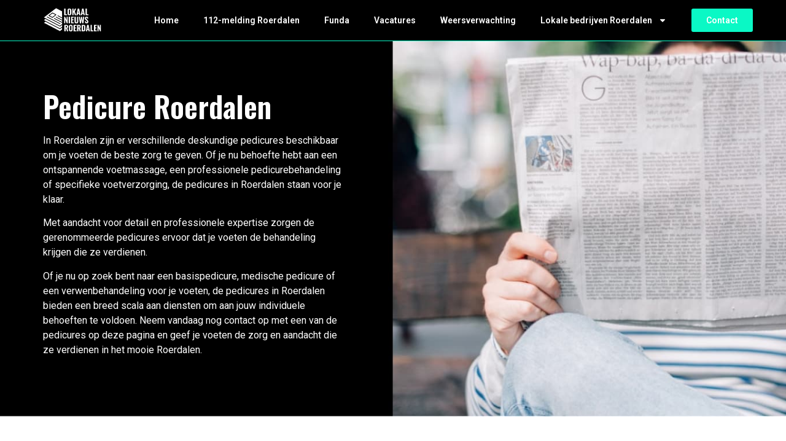

--- FILE ---
content_type: text/html; charset=UTF-8
request_url: https://lokaalnieuwsroerdalen.nl/pedicure-roerdalen/
body_size: 14630
content:
<!doctype html>
<html lang="nl-NL">
<head>
	<meta charset="UTF-8">
	<meta name="viewport" content="width=device-width, initial-scale=1">
	<link rel="profile" href="https://gmpg.org/xfn/11">
	<meta name='robots' content='index, follow, max-image-preview:large, max-snippet:-1, max-video-preview:-1' />

	<!-- This site is optimized with the Yoast SEO plugin v26.1 - https://yoast.com/wordpress/plugins/seo/ -->
	<title>Pedicure Roerdalen | Overzicht pedicuresalons in Roerdalen</title>
	<meta name="description" content="Pedicure in Roerdalen vinden? Bekijk alle pedicures in Roerdalen en laat je verwennen in een van de salons in Roerdalen." />
	<link rel="canonical" href="https://lokaalnieuwsroerdalen.nl/pedicure-roerdalen/" />
	<meta property="og:locale" content="nl_NL" />
	<meta property="og:type" content="article" />
	<meta property="og:title" content="Pedicure Roerdalen | Overzicht pedicuresalons in Roerdalen" />
	<meta property="og:description" content="Pedicure in Roerdalen vinden? Bekijk alle pedicures in Roerdalen en laat je verwennen in een van de salons in Roerdalen." />
	<meta property="og:url" content="https://lokaalnieuwsroerdalen.nl/pedicure-roerdalen/" />
	<meta property="og:site_name" content="lokaalnieuwsroerdalen.nl" />
	<meta property="article:modified_time" content="2023-06-01T12:22:42+00:00" />
	<meta name="twitter:card" content="summary_large_image" />
	<meta name="twitter:label1" content="Geschatte leestijd" />
	<meta name="twitter:data1" content="2 minuten" />
	<script type="application/ld+json" class="yoast-schema-graph">{"@context":"https://schema.org","@graph":[{"@type":"WebPage","@id":"https://lokaalnieuwsroerdalen.nl/pedicure-roerdalen/","url":"https://lokaalnieuwsroerdalen.nl/pedicure-roerdalen/","name":"Pedicure Roerdalen | Overzicht pedicuresalons in Roerdalen","isPartOf":{"@id":"https://lokaalnieuwshattem.nl/#website"},"datePublished":"2023-03-28T12:32:36+00:00","dateModified":"2023-06-01T12:22:42+00:00","description":"Pedicure in Roerdalen vinden? Bekijk alle pedicures in Roerdalen en laat je verwennen in een van de salons in Roerdalen.","breadcrumb":{"@id":"https://lokaalnieuwsroerdalen.nl/pedicure-roerdalen/#breadcrumb"},"inLanguage":"nl-NL","potentialAction":[{"@type":"ReadAction","target":["https://lokaalnieuwsroerdalen.nl/pedicure-roerdalen/"]}]},{"@type":"BreadcrumbList","@id":"https://lokaalnieuwsroerdalen.nl/pedicure-roerdalen/#breadcrumb","itemListElement":[{"@type":"ListItem","position":1,"name":"Home","item":"https://lokaalnieuwsroerdalen.nl/"},{"@type":"ListItem","position":2,"name":"Pedicure Roerdalen"}]},{"@type":"WebSite","@id":"https://lokaalnieuwshattem.nl/#website","url":"https://lokaalnieuwshattem.nl/","name":"lokaalnieuwsroerdalen.nl","description":"lokaalnieuwsroerdalen.nl","potentialAction":[{"@type":"SearchAction","target":{"@type":"EntryPoint","urlTemplate":"https://lokaalnieuwshattem.nl/?s={search_term_string}"},"query-input":{"@type":"PropertyValueSpecification","valueRequired":true,"valueName":"search_term_string"}}],"inLanguage":"nl-NL"}]}</script>
	<!-- / Yoast SEO plugin. -->


<link rel="alternate" type="application/rss+xml" title="lokaalnieuwsroerdalen.nl &raquo; feed" href="https://lokaalnieuwsroerdalen.nl/feed/" />
<link rel="alternate" type="application/rss+xml" title="lokaalnieuwsroerdalen.nl &raquo; reacties feed" href="https://lokaalnieuwsroerdalen.nl/comments/feed/" />
<link rel="alternate" title="oEmbed (JSON)" type="application/json+oembed" href="https://lokaalnieuwsroerdalen.nl/wp-json/oembed/1.0/embed?url=https%3A%2F%2Flokaalnieuwsroerdalen.nl%2Fpedicure-roerdalen%2F" />
<link rel="alternate" title="oEmbed (XML)" type="text/xml+oembed" href="https://lokaalnieuwsroerdalen.nl/wp-json/oembed/1.0/embed?url=https%3A%2F%2Flokaalnieuwsroerdalen.nl%2Fpedicure-roerdalen%2F&#038;format=xml" />
<style id='wp-img-auto-sizes-contain-inline-css'>
img:is([sizes=auto i],[sizes^="auto," i]){contain-intrinsic-size:3000px 1500px}
/*# sourceURL=wp-img-auto-sizes-contain-inline-css */
</style>
<style id='wp-emoji-styles-inline-css'>

	img.wp-smiley, img.emoji {
		display: inline !important;
		border: none !important;
		box-shadow: none !important;
		height: 1em !important;
		width: 1em !important;
		margin: 0 0.07em !important;
		vertical-align: -0.1em !important;
		background: none !important;
		padding: 0 !important;
	}
/*# sourceURL=wp-emoji-styles-inline-css */
</style>
<style id='classic-theme-styles-inline-css'>
/*! This file is auto-generated */
.wp-block-button__link{color:#fff;background-color:#32373c;border-radius:9999px;box-shadow:none;text-decoration:none;padding:calc(.667em + 2px) calc(1.333em + 2px);font-size:1.125em}.wp-block-file__button{background:#32373c;color:#fff;text-decoration:none}
/*# sourceURL=/wp-includes/css/classic-themes.min.css */
</style>
<link rel='stylesheet' id='hello-elementor-css' href='https://lokaalnieuwsroerdalen.nl/wp-content/themes/hello-elementor/style.min.css?ver=3.1.1' media='all' />
<link rel='stylesheet' id='hello-elementor-theme-style-css' href='https://lokaalnieuwsroerdalen.nl/wp-content/themes/hello-elementor/theme.min.css?ver=3.1.1' media='all' />
<link rel='stylesheet' id='hello-elementor-header-footer-css' href='https://lokaalnieuwsroerdalen.nl/wp-content/themes/hello-elementor/header-footer.min.css?ver=3.1.1' media='all' />
<link rel='stylesheet' id='elementor-frontend-css' href='https://lokaalnieuwsroerdalen.nl/wp-content/plugins/elementor/assets/css/frontend.min.css?ver=3.32.4' media='all' />
<link rel='stylesheet' id='elementor-post-7-css' href='https://lokaalnieuwsroerdalen.nl/wp-content/uploads/elementor/css/post-7.css?ver=1768583958' media='all' />
<link rel='stylesheet' id='widget-image-css' href='https://lokaalnieuwsroerdalen.nl/wp-content/plugins/elementor/assets/css/widget-image.min.css?ver=3.32.4' media='all' />
<link rel='stylesheet' id='widget-nav-menu-css' href='https://lokaalnieuwsroerdalen.nl/wp-content/plugins/elementor-pro/assets/css/widget-nav-menu.min.css?ver=3.32.2' media='all' />
<link rel='stylesheet' id='widget-heading-css' href='https://lokaalnieuwsroerdalen.nl/wp-content/plugins/elementor/assets/css/widget-heading.min.css?ver=3.32.4' media='all' />
<link rel='stylesheet' id='widget-icon-list-css' href='https://lokaalnieuwsroerdalen.nl/wp-content/plugins/elementor/assets/css/widget-icon-list.min.css?ver=3.32.4' media='all' />
<link rel='stylesheet' id='elementor-post-765-css' href='https://lokaalnieuwsroerdalen.nl/wp-content/uploads/elementor/css/post-765.css?ver=1768628542' media='all' />
<link rel='stylesheet' id='elementor-post-17-css' href='https://lokaalnieuwsroerdalen.nl/wp-content/uploads/elementor/css/post-17.css?ver=1768583959' media='all' />
<link rel='stylesheet' id='elementor-post-9-css' href='https://lokaalnieuwsroerdalen.nl/wp-content/uploads/elementor/css/post-9.css?ver=1768583959' media='all' />
<link rel='stylesheet' id='eael-general-css' href='https://lokaalnieuwsroerdalen.nl/wp-content/plugins/essential-addons-for-elementor-lite/assets/front-end/css/view/general.min.css?ver=6.3.2' media='all' />
<link rel='stylesheet' id='elementor-gf-oswald-css' href='https://fonts.googleapis.com/css?family=Oswald:100,100italic,200,200italic,300,300italic,400,400italic,500,500italic,600,600italic,700,700italic,800,800italic,900,900italic&#038;display=swap' media='all' />
<link rel='stylesheet' id='elementor-gf-roboto-css' href='https://fonts.googleapis.com/css?family=Roboto:100,100italic,200,200italic,300,300italic,400,400italic,500,500italic,600,600italic,700,700italic,800,800italic,900,900italic&#038;display=swap' media='all' />
<script src="https://lokaalnieuwsroerdalen.nl/wp-includes/js/jquery/jquery.min.js?ver=3.7.1" id="jquery-core-js"></script>
<script src="https://lokaalnieuwsroerdalen.nl/wp-includes/js/jquery/jquery-migrate.min.js?ver=3.4.1" id="jquery-migrate-js"></script>
<link rel="https://api.w.org/" href="https://lokaalnieuwsroerdalen.nl/wp-json/" /><link rel="alternate" title="JSON" type="application/json" href="https://lokaalnieuwsroerdalen.nl/wp-json/wp/v2/pages/765" /><link rel="EditURI" type="application/rsd+xml" title="RSD" href="https://lokaalnieuwsroerdalen.nl/xmlrpc.php?rsd" />
<meta name="generator" content="WordPress 6.9" />
<link rel='shortlink' href='https://lokaalnieuwsroerdalen.nl/?p=765' />
<meta name="generator" content="Elementor 3.32.4; features: e_font_icon_svg, additional_custom_breakpoints; settings: css_print_method-external, google_font-enabled, font_display-swap">
<!-- Google tag (gtag.js) -->
<script async src="https://www.googletagmanager.com/gtag/js?id=G-P6GNG3XVNY"></script>
<script>
  window.dataLayer = window.dataLayer || [];
  function gtag(){dataLayer.push(arguments);}
  gtag('js', new Date());

  gtag('config', 'G-P6GNG3XVNY');
</script>
<meta name="google-site-verification" content="k68UE4PGH5BcNTQsDN_1ZP6Wy32-c20gjGYdlLkt5ng" />
			<style>
				.e-con.e-parent:nth-of-type(n+4):not(.e-lazyloaded):not(.e-no-lazyload),
				.e-con.e-parent:nth-of-type(n+4):not(.e-lazyloaded):not(.e-no-lazyload) * {
					background-image: none !important;
				}
				@media screen and (max-height: 1024px) {
					.e-con.e-parent:nth-of-type(n+3):not(.e-lazyloaded):not(.e-no-lazyload),
					.e-con.e-parent:nth-of-type(n+3):not(.e-lazyloaded):not(.e-no-lazyload) * {
						background-image: none !important;
					}
				}
				@media screen and (max-height: 640px) {
					.e-con.e-parent:nth-of-type(n+2):not(.e-lazyloaded):not(.e-no-lazyload),
					.e-con.e-parent:nth-of-type(n+2):not(.e-lazyloaded):not(.e-no-lazyload) * {
						background-image: none !important;
					}
				}
			</style>
			<link rel="icon" href="https://lokaalnieuwsroerdalen.nl/wp-content/uploads/2023/01/cropped-Group-12-32x32.png" sizes="32x32" />
<link rel="icon" href="https://lokaalnieuwsroerdalen.nl/wp-content/uploads/2023/01/cropped-Group-12-192x192.png" sizes="192x192" />
<link rel="apple-touch-icon" href="https://lokaalnieuwsroerdalen.nl/wp-content/uploads/2023/01/cropped-Group-12-180x180.png" />
<meta name="msapplication-TileImage" content="https://lokaalnieuwsroerdalen.nl/wp-content/uploads/2023/01/cropped-Group-12-270x270.png" />
<style id='global-styles-inline-css'>
:root{--wp--preset--aspect-ratio--square: 1;--wp--preset--aspect-ratio--4-3: 4/3;--wp--preset--aspect-ratio--3-4: 3/4;--wp--preset--aspect-ratio--3-2: 3/2;--wp--preset--aspect-ratio--2-3: 2/3;--wp--preset--aspect-ratio--16-9: 16/9;--wp--preset--aspect-ratio--9-16: 9/16;--wp--preset--color--black: #000000;--wp--preset--color--cyan-bluish-gray: #abb8c3;--wp--preset--color--white: #ffffff;--wp--preset--color--pale-pink: #f78da7;--wp--preset--color--vivid-red: #cf2e2e;--wp--preset--color--luminous-vivid-orange: #ff6900;--wp--preset--color--luminous-vivid-amber: #fcb900;--wp--preset--color--light-green-cyan: #7bdcb5;--wp--preset--color--vivid-green-cyan: #00d084;--wp--preset--color--pale-cyan-blue: #8ed1fc;--wp--preset--color--vivid-cyan-blue: #0693e3;--wp--preset--color--vivid-purple: #9b51e0;--wp--preset--gradient--vivid-cyan-blue-to-vivid-purple: linear-gradient(135deg,rgb(6,147,227) 0%,rgb(155,81,224) 100%);--wp--preset--gradient--light-green-cyan-to-vivid-green-cyan: linear-gradient(135deg,rgb(122,220,180) 0%,rgb(0,208,130) 100%);--wp--preset--gradient--luminous-vivid-amber-to-luminous-vivid-orange: linear-gradient(135deg,rgb(252,185,0) 0%,rgb(255,105,0) 100%);--wp--preset--gradient--luminous-vivid-orange-to-vivid-red: linear-gradient(135deg,rgb(255,105,0) 0%,rgb(207,46,46) 100%);--wp--preset--gradient--very-light-gray-to-cyan-bluish-gray: linear-gradient(135deg,rgb(238,238,238) 0%,rgb(169,184,195) 100%);--wp--preset--gradient--cool-to-warm-spectrum: linear-gradient(135deg,rgb(74,234,220) 0%,rgb(151,120,209) 20%,rgb(207,42,186) 40%,rgb(238,44,130) 60%,rgb(251,105,98) 80%,rgb(254,248,76) 100%);--wp--preset--gradient--blush-light-purple: linear-gradient(135deg,rgb(255,206,236) 0%,rgb(152,150,240) 100%);--wp--preset--gradient--blush-bordeaux: linear-gradient(135deg,rgb(254,205,165) 0%,rgb(254,45,45) 50%,rgb(107,0,62) 100%);--wp--preset--gradient--luminous-dusk: linear-gradient(135deg,rgb(255,203,112) 0%,rgb(199,81,192) 50%,rgb(65,88,208) 100%);--wp--preset--gradient--pale-ocean: linear-gradient(135deg,rgb(255,245,203) 0%,rgb(182,227,212) 50%,rgb(51,167,181) 100%);--wp--preset--gradient--electric-grass: linear-gradient(135deg,rgb(202,248,128) 0%,rgb(113,206,126) 100%);--wp--preset--gradient--midnight: linear-gradient(135deg,rgb(2,3,129) 0%,rgb(40,116,252) 100%);--wp--preset--font-size--small: 13px;--wp--preset--font-size--medium: 20px;--wp--preset--font-size--large: 36px;--wp--preset--font-size--x-large: 42px;--wp--preset--spacing--20: 0.44rem;--wp--preset--spacing--30: 0.67rem;--wp--preset--spacing--40: 1rem;--wp--preset--spacing--50: 1.5rem;--wp--preset--spacing--60: 2.25rem;--wp--preset--spacing--70: 3.38rem;--wp--preset--spacing--80: 5.06rem;--wp--preset--shadow--natural: 6px 6px 9px rgba(0, 0, 0, 0.2);--wp--preset--shadow--deep: 12px 12px 50px rgba(0, 0, 0, 0.4);--wp--preset--shadow--sharp: 6px 6px 0px rgba(0, 0, 0, 0.2);--wp--preset--shadow--outlined: 6px 6px 0px -3px rgb(255, 255, 255), 6px 6px rgb(0, 0, 0);--wp--preset--shadow--crisp: 6px 6px 0px rgb(0, 0, 0);}:where(.is-layout-flex){gap: 0.5em;}:where(.is-layout-grid){gap: 0.5em;}body .is-layout-flex{display: flex;}.is-layout-flex{flex-wrap: wrap;align-items: center;}.is-layout-flex > :is(*, div){margin: 0;}body .is-layout-grid{display: grid;}.is-layout-grid > :is(*, div){margin: 0;}:where(.wp-block-columns.is-layout-flex){gap: 2em;}:where(.wp-block-columns.is-layout-grid){gap: 2em;}:where(.wp-block-post-template.is-layout-flex){gap: 1.25em;}:where(.wp-block-post-template.is-layout-grid){gap: 1.25em;}.has-black-color{color: var(--wp--preset--color--black) !important;}.has-cyan-bluish-gray-color{color: var(--wp--preset--color--cyan-bluish-gray) !important;}.has-white-color{color: var(--wp--preset--color--white) !important;}.has-pale-pink-color{color: var(--wp--preset--color--pale-pink) !important;}.has-vivid-red-color{color: var(--wp--preset--color--vivid-red) !important;}.has-luminous-vivid-orange-color{color: var(--wp--preset--color--luminous-vivid-orange) !important;}.has-luminous-vivid-amber-color{color: var(--wp--preset--color--luminous-vivid-amber) !important;}.has-light-green-cyan-color{color: var(--wp--preset--color--light-green-cyan) !important;}.has-vivid-green-cyan-color{color: var(--wp--preset--color--vivid-green-cyan) !important;}.has-pale-cyan-blue-color{color: var(--wp--preset--color--pale-cyan-blue) !important;}.has-vivid-cyan-blue-color{color: var(--wp--preset--color--vivid-cyan-blue) !important;}.has-vivid-purple-color{color: var(--wp--preset--color--vivid-purple) !important;}.has-black-background-color{background-color: var(--wp--preset--color--black) !important;}.has-cyan-bluish-gray-background-color{background-color: var(--wp--preset--color--cyan-bluish-gray) !important;}.has-white-background-color{background-color: var(--wp--preset--color--white) !important;}.has-pale-pink-background-color{background-color: var(--wp--preset--color--pale-pink) !important;}.has-vivid-red-background-color{background-color: var(--wp--preset--color--vivid-red) !important;}.has-luminous-vivid-orange-background-color{background-color: var(--wp--preset--color--luminous-vivid-orange) !important;}.has-luminous-vivid-amber-background-color{background-color: var(--wp--preset--color--luminous-vivid-amber) !important;}.has-light-green-cyan-background-color{background-color: var(--wp--preset--color--light-green-cyan) !important;}.has-vivid-green-cyan-background-color{background-color: var(--wp--preset--color--vivid-green-cyan) !important;}.has-pale-cyan-blue-background-color{background-color: var(--wp--preset--color--pale-cyan-blue) !important;}.has-vivid-cyan-blue-background-color{background-color: var(--wp--preset--color--vivid-cyan-blue) !important;}.has-vivid-purple-background-color{background-color: var(--wp--preset--color--vivid-purple) !important;}.has-black-border-color{border-color: var(--wp--preset--color--black) !important;}.has-cyan-bluish-gray-border-color{border-color: var(--wp--preset--color--cyan-bluish-gray) !important;}.has-white-border-color{border-color: var(--wp--preset--color--white) !important;}.has-pale-pink-border-color{border-color: var(--wp--preset--color--pale-pink) !important;}.has-vivid-red-border-color{border-color: var(--wp--preset--color--vivid-red) !important;}.has-luminous-vivid-orange-border-color{border-color: var(--wp--preset--color--luminous-vivid-orange) !important;}.has-luminous-vivid-amber-border-color{border-color: var(--wp--preset--color--luminous-vivid-amber) !important;}.has-light-green-cyan-border-color{border-color: var(--wp--preset--color--light-green-cyan) !important;}.has-vivid-green-cyan-border-color{border-color: var(--wp--preset--color--vivid-green-cyan) !important;}.has-pale-cyan-blue-border-color{border-color: var(--wp--preset--color--pale-cyan-blue) !important;}.has-vivid-cyan-blue-border-color{border-color: var(--wp--preset--color--vivid-cyan-blue) !important;}.has-vivid-purple-border-color{border-color: var(--wp--preset--color--vivid-purple) !important;}.has-vivid-cyan-blue-to-vivid-purple-gradient-background{background: var(--wp--preset--gradient--vivid-cyan-blue-to-vivid-purple) !important;}.has-light-green-cyan-to-vivid-green-cyan-gradient-background{background: var(--wp--preset--gradient--light-green-cyan-to-vivid-green-cyan) !important;}.has-luminous-vivid-amber-to-luminous-vivid-orange-gradient-background{background: var(--wp--preset--gradient--luminous-vivid-amber-to-luminous-vivid-orange) !important;}.has-luminous-vivid-orange-to-vivid-red-gradient-background{background: var(--wp--preset--gradient--luminous-vivid-orange-to-vivid-red) !important;}.has-very-light-gray-to-cyan-bluish-gray-gradient-background{background: var(--wp--preset--gradient--very-light-gray-to-cyan-bluish-gray) !important;}.has-cool-to-warm-spectrum-gradient-background{background: var(--wp--preset--gradient--cool-to-warm-spectrum) !important;}.has-blush-light-purple-gradient-background{background: var(--wp--preset--gradient--blush-light-purple) !important;}.has-blush-bordeaux-gradient-background{background: var(--wp--preset--gradient--blush-bordeaux) !important;}.has-luminous-dusk-gradient-background{background: var(--wp--preset--gradient--luminous-dusk) !important;}.has-pale-ocean-gradient-background{background: var(--wp--preset--gradient--pale-ocean) !important;}.has-electric-grass-gradient-background{background: var(--wp--preset--gradient--electric-grass) !important;}.has-midnight-gradient-background{background: var(--wp--preset--gradient--midnight) !important;}.has-small-font-size{font-size: var(--wp--preset--font-size--small) !important;}.has-medium-font-size{font-size: var(--wp--preset--font-size--medium) !important;}.has-large-font-size{font-size: var(--wp--preset--font-size--large) !important;}.has-x-large-font-size{font-size: var(--wp--preset--font-size--x-large) !important;}
/*# sourceURL=global-styles-inline-css */
</style>
</head>
<body class="wp-singular page-template page-template-elementor_header_footer page page-id-765 wp-theme-hello-elementor elementor-default elementor-template-full-width elementor-kit-7 elementor-page elementor-page-765">


<a class="skip-link screen-reader-text" href="#content">Ga naar de inhoud</a>

		<header data-elementor-type="header" data-elementor-id="17" class="elementor elementor-17 elementor-location-header" data-elementor-post-type="elementor_library">
					<section class="elementor-section elementor-top-section elementor-element elementor-element-27fdfd2c elementor-section-boxed elementor-section-height-default elementor-section-height-default" data-id="27fdfd2c" data-element_type="section" data-settings="{&quot;background_background&quot;:&quot;classic&quot;}">
						<div class="elementor-container elementor-column-gap-default">
					<div class="elementor-column elementor-col-33 elementor-top-column elementor-element elementor-element-ff29b3b" data-id="ff29b3b" data-element_type="column" data-settings="{&quot;background_background&quot;:&quot;classic&quot;}">
			<div class="elementor-widget-wrap elementor-element-populated">
						<div class="elementor-element elementor-element-53caf13e elementor-widget elementor-widget-image" data-id="53caf13e" data-element_type="widget" data-widget_type="image.default">
				<div class="elementor-widget-container">
																<a href="https://lokaalnieuwsroerdalen.nl">
							<img width="96" height="43" src="https://lokaalnieuwsroerdalen.nl/wp-content/uploads/2023/01/Group-3424.svg" class="attachment-large size-large wp-image-2852" alt="" />								</a>
															</div>
				</div>
					</div>
		</div>
				<div class="elementor-column elementor-col-33 elementor-top-column elementor-element elementor-element-1b490a5c" data-id="1b490a5c" data-element_type="column">
			<div class="elementor-widget-wrap elementor-element-populated">
						<div class="elementor-element elementor-element-27a839d2 elementor-nav-menu__align-start elementor-nav-menu--stretch elementor-nav-menu--dropdown-tablet elementor-nav-menu__text-align-aside elementor-nav-menu--toggle elementor-nav-menu--burger elementor-widget elementor-widget-nav-menu" data-id="27a839d2" data-element_type="widget" data-settings="{&quot;full_width&quot;:&quot;stretch&quot;,&quot;layout&quot;:&quot;horizontal&quot;,&quot;submenu_icon&quot;:{&quot;value&quot;:&quot;&lt;svg aria-hidden=\&quot;true\&quot; class=\&quot;e-font-icon-svg e-fas-caret-down\&quot; viewBox=\&quot;0 0 320 512\&quot; xmlns=\&quot;http:\/\/www.w3.org\/2000\/svg\&quot;&gt;&lt;path d=\&quot;M31.3 192h257.3c17.8 0 26.7 21.5 14.1 34.1L174.1 354.8c-7.8 7.8-20.5 7.8-28.3 0L17.2 226.1C4.6 213.5 13.5 192 31.3 192z\&quot;&gt;&lt;\/path&gt;&lt;\/svg&gt;&quot;,&quot;library&quot;:&quot;fa-solid&quot;},&quot;toggle&quot;:&quot;burger&quot;}" data-widget_type="nav-menu.default">
				<div class="elementor-widget-container">
								<nav aria-label="Menu" class="elementor-nav-menu--main elementor-nav-menu__container elementor-nav-menu--layout-horizontal e--pointer-none">
				<ul id="menu-1-27a839d2" class="elementor-nav-menu"><li class="menu-item menu-item-type-post_type menu-item-object-page menu-item-home menu-item-2492"><a href="https://lokaalnieuwsroerdalen.nl/" class="elementor-item">Home</a></li>
<li class="menu-item menu-item-type-post_type menu-item-object-page menu-item-961"><a href="https://lokaalnieuwsroerdalen.nl/112-roerdalen/" class="elementor-item">112-melding Roerdalen</a></li>
<li class="menu-item menu-item-type-post_type menu-item-object-page menu-item-108"><a href="https://lokaalnieuwsroerdalen.nl/funda-roerdalen/" class="elementor-item">Funda</a></li>
<li class="menu-item menu-item-type-post_type menu-item-object-page menu-item-107"><a href="https://lokaalnieuwsroerdalen.nl/vacatures-roerdalen/" class="elementor-item">Vacatures</a></li>
<li class="menu-item menu-item-type-post_type menu-item-object-page menu-item-1501"><a href="https://lokaalnieuwsroerdalen.nl/weer-roerdalen/" class="elementor-item">Weersverwachting</a></li>
<li class="menu-item menu-item-type-custom menu-item-object-custom current-menu-ancestor current-menu-parent menu-item-has-children menu-item-1561"><a href="https://lokaalnieuwsroerdalen.nl/bedrijvengids/" class="elementor-item">Lokale bedrijven Roerdalen</a>
<ul class="sub-menu elementor-nav-menu--dropdown">
	<li class="menu-item menu-item-type-post_type menu-item-object-page menu-item-2472"><a href="https://lokaalnieuwsroerdalen.nl/bowlen-roerdalen/" class="elementor-sub-item">Bowlen Roerdalen</a></li>
	<li class="menu-item menu-item-type-post_type menu-item-object-page menu-item-2473"><a href="https://lokaalnieuwsroerdalen.nl/camping-roerdalen/" class="elementor-sub-item">Camping Roerdalen</a></li>
	<li class="menu-item menu-item-type-post_type menu-item-object-page menu-item-2475"><a href="https://lokaalnieuwsroerdalen.nl/fotograaf-roerdalen/" class="elementor-sub-item">Fotograaf Roerdalen</a></li>
	<li class="menu-item menu-item-type-post_type menu-item-object-page menu-item-2476"><a href="https://lokaalnieuwsroerdalen.nl/fysio-roerdalen/" class="elementor-sub-item">Fysio Roerdalen</a></li>
	<li class="menu-item menu-item-type-post_type menu-item-object-page menu-item-2477"><a href="https://lokaalnieuwsroerdalen.nl/hotel-roerdalen/" class="elementor-sub-item">Hotel Roerdalen</a></li>
	<li class="menu-item menu-item-type-post_type menu-item-object-page menu-item-2478"><a href="https://lokaalnieuwsroerdalen.nl/kapper-roerdalen/" class="elementor-sub-item">Kapper Roerdalen</a></li>
	<li class="menu-item menu-item-type-post_type menu-item-object-page menu-item-2479"><a href="https://lokaalnieuwsroerdalen.nl/kinderopvang-roerdalen/" class="elementor-sub-item">Kinderopvang Roerdalen</a></li>
	<li class="menu-item menu-item-type-post_type menu-item-object-page menu-item-2480"><a href="https://lokaalnieuwsroerdalen.nl/makelaar-roerdalen/" class="elementor-sub-item">Makelaar Roerdalen</a></li>
	<li class="menu-item menu-item-type-post_type menu-item-object-page menu-item-2481"><a href="https://lokaalnieuwsroerdalen.nl/massage-roerdalen/" class="elementor-sub-item">Massage Roerdalen</a></li>
	<li class="menu-item menu-item-type-post_type menu-item-object-page menu-item-2482"><a href="https://lokaalnieuwsroerdalen.nl/notaris-roerdalen/" class="elementor-sub-item">Notaris Roerdalen</a></li>
	<li class="menu-item menu-item-type-post_type menu-item-object-page current-menu-item page_item page-item-765 current_page_item menu-item-2483"><a href="https://lokaalnieuwsroerdalen.nl/pedicure-roerdalen/" aria-current="page" class="elementor-sub-item elementor-item-active">Pedicure Roerdalen</a></li>
	<li class="menu-item menu-item-type-post_type menu-item-object-page menu-item-2484"><a href="https://lokaalnieuwsroerdalen.nl/restaurant-roerdalen/" class="elementor-sub-item">Restaurant Roerdalen</a></li>
	<li class="menu-item menu-item-type-post_type menu-item-object-page menu-item-2485"><a href="https://lokaalnieuwsroerdalen.nl/rijschool-roerdalen/" class="elementor-sub-item">Rijschool Roerdalen</a></li>
	<li class="menu-item menu-item-type-post_type menu-item-object-page menu-item-2486"><a href="https://lokaalnieuwsroerdalen.nl/schoorsteenveger-roerdalen/" class="elementor-sub-item">Schoorsteenveger Roerdalen</a></li>
	<li class="menu-item menu-item-type-post_type menu-item-object-page menu-item-2487"><a href="https://lokaalnieuwsroerdalen.nl/snackbar-roerdalen/" class="elementor-sub-item">Snackbar Roerdalen</a></li>
	<li class="menu-item menu-item-type-post_type menu-item-object-page menu-item-2488"><a href="https://lokaalnieuwsroerdalen.nl/sportschool-roerdalen/" class="elementor-sub-item">Sportschool Roerdalen</a></li>
	<li class="menu-item menu-item-type-post_type menu-item-object-page menu-item-2489"><a href="https://lokaalnieuwsroerdalen.nl/tandarts-roerdalen/" class="elementor-sub-item">Tandarts Roerdalen</a></li>
	<li class="menu-item menu-item-type-post_type menu-item-object-page menu-item-2490"><a href="https://lokaalnieuwsroerdalen.nl/tuinmeubelen-roerdalen/" class="elementor-sub-item">Tuinmeubelen Roerdalen</a></li>
</ul>
</li>
</ul>			</nav>
					<div class="elementor-menu-toggle" role="button" tabindex="0" aria-label="Menu toggle" aria-expanded="false">
			<svg aria-hidden="true" role="presentation" class="elementor-menu-toggle__icon--open e-font-icon-svg e-eicon-menu-bar" viewBox="0 0 1000 1000" xmlns="http://www.w3.org/2000/svg"><path d="M104 333H896C929 333 958 304 958 271S929 208 896 208H104C71 208 42 237 42 271S71 333 104 333ZM104 583H896C929 583 958 554 958 521S929 458 896 458H104C71 458 42 487 42 521S71 583 104 583ZM104 833H896C929 833 958 804 958 771S929 708 896 708H104C71 708 42 737 42 771S71 833 104 833Z"></path></svg><svg aria-hidden="true" role="presentation" class="elementor-menu-toggle__icon--close e-font-icon-svg e-eicon-close" viewBox="0 0 1000 1000" xmlns="http://www.w3.org/2000/svg"><path d="M742 167L500 408 258 167C246 154 233 150 217 150 196 150 179 158 167 167 154 179 150 196 150 212 150 229 154 242 171 254L408 500 167 742C138 771 138 800 167 829 196 858 225 858 254 829L496 587 738 829C750 842 767 846 783 846 800 846 817 842 829 829 842 817 846 804 846 783 846 767 842 750 829 737L588 500 833 258C863 229 863 200 833 171 804 137 775 137 742 167Z"></path></svg>		</div>
					<nav class="elementor-nav-menu--dropdown elementor-nav-menu__container" aria-hidden="true">
				<ul id="menu-2-27a839d2" class="elementor-nav-menu"><li class="menu-item menu-item-type-post_type menu-item-object-page menu-item-home menu-item-2492"><a href="https://lokaalnieuwsroerdalen.nl/" class="elementor-item" tabindex="-1">Home</a></li>
<li class="menu-item menu-item-type-post_type menu-item-object-page menu-item-961"><a href="https://lokaalnieuwsroerdalen.nl/112-roerdalen/" class="elementor-item" tabindex="-1">112-melding Roerdalen</a></li>
<li class="menu-item menu-item-type-post_type menu-item-object-page menu-item-108"><a href="https://lokaalnieuwsroerdalen.nl/funda-roerdalen/" class="elementor-item" tabindex="-1">Funda</a></li>
<li class="menu-item menu-item-type-post_type menu-item-object-page menu-item-107"><a href="https://lokaalnieuwsroerdalen.nl/vacatures-roerdalen/" class="elementor-item" tabindex="-1">Vacatures</a></li>
<li class="menu-item menu-item-type-post_type menu-item-object-page menu-item-1501"><a href="https://lokaalnieuwsroerdalen.nl/weer-roerdalen/" class="elementor-item" tabindex="-1">Weersverwachting</a></li>
<li class="menu-item menu-item-type-custom menu-item-object-custom current-menu-ancestor current-menu-parent menu-item-has-children menu-item-1561"><a href="https://lokaalnieuwsroerdalen.nl/bedrijvengids/" class="elementor-item" tabindex="-1">Lokale bedrijven Roerdalen</a>
<ul class="sub-menu elementor-nav-menu--dropdown">
	<li class="menu-item menu-item-type-post_type menu-item-object-page menu-item-2472"><a href="https://lokaalnieuwsroerdalen.nl/bowlen-roerdalen/" class="elementor-sub-item" tabindex="-1">Bowlen Roerdalen</a></li>
	<li class="menu-item menu-item-type-post_type menu-item-object-page menu-item-2473"><a href="https://lokaalnieuwsroerdalen.nl/camping-roerdalen/" class="elementor-sub-item" tabindex="-1">Camping Roerdalen</a></li>
	<li class="menu-item menu-item-type-post_type menu-item-object-page menu-item-2475"><a href="https://lokaalnieuwsroerdalen.nl/fotograaf-roerdalen/" class="elementor-sub-item" tabindex="-1">Fotograaf Roerdalen</a></li>
	<li class="menu-item menu-item-type-post_type menu-item-object-page menu-item-2476"><a href="https://lokaalnieuwsroerdalen.nl/fysio-roerdalen/" class="elementor-sub-item" tabindex="-1">Fysio Roerdalen</a></li>
	<li class="menu-item menu-item-type-post_type menu-item-object-page menu-item-2477"><a href="https://lokaalnieuwsroerdalen.nl/hotel-roerdalen/" class="elementor-sub-item" tabindex="-1">Hotel Roerdalen</a></li>
	<li class="menu-item menu-item-type-post_type menu-item-object-page menu-item-2478"><a href="https://lokaalnieuwsroerdalen.nl/kapper-roerdalen/" class="elementor-sub-item" tabindex="-1">Kapper Roerdalen</a></li>
	<li class="menu-item menu-item-type-post_type menu-item-object-page menu-item-2479"><a href="https://lokaalnieuwsroerdalen.nl/kinderopvang-roerdalen/" class="elementor-sub-item" tabindex="-1">Kinderopvang Roerdalen</a></li>
	<li class="menu-item menu-item-type-post_type menu-item-object-page menu-item-2480"><a href="https://lokaalnieuwsroerdalen.nl/makelaar-roerdalen/" class="elementor-sub-item" tabindex="-1">Makelaar Roerdalen</a></li>
	<li class="menu-item menu-item-type-post_type menu-item-object-page menu-item-2481"><a href="https://lokaalnieuwsroerdalen.nl/massage-roerdalen/" class="elementor-sub-item" tabindex="-1">Massage Roerdalen</a></li>
	<li class="menu-item menu-item-type-post_type menu-item-object-page menu-item-2482"><a href="https://lokaalnieuwsroerdalen.nl/notaris-roerdalen/" class="elementor-sub-item" tabindex="-1">Notaris Roerdalen</a></li>
	<li class="menu-item menu-item-type-post_type menu-item-object-page current-menu-item page_item page-item-765 current_page_item menu-item-2483"><a href="https://lokaalnieuwsroerdalen.nl/pedicure-roerdalen/" aria-current="page" class="elementor-sub-item elementor-item-active" tabindex="-1">Pedicure Roerdalen</a></li>
	<li class="menu-item menu-item-type-post_type menu-item-object-page menu-item-2484"><a href="https://lokaalnieuwsroerdalen.nl/restaurant-roerdalen/" class="elementor-sub-item" tabindex="-1">Restaurant Roerdalen</a></li>
	<li class="menu-item menu-item-type-post_type menu-item-object-page menu-item-2485"><a href="https://lokaalnieuwsroerdalen.nl/rijschool-roerdalen/" class="elementor-sub-item" tabindex="-1">Rijschool Roerdalen</a></li>
	<li class="menu-item menu-item-type-post_type menu-item-object-page menu-item-2486"><a href="https://lokaalnieuwsroerdalen.nl/schoorsteenveger-roerdalen/" class="elementor-sub-item" tabindex="-1">Schoorsteenveger Roerdalen</a></li>
	<li class="menu-item menu-item-type-post_type menu-item-object-page menu-item-2487"><a href="https://lokaalnieuwsroerdalen.nl/snackbar-roerdalen/" class="elementor-sub-item" tabindex="-1">Snackbar Roerdalen</a></li>
	<li class="menu-item menu-item-type-post_type menu-item-object-page menu-item-2488"><a href="https://lokaalnieuwsroerdalen.nl/sportschool-roerdalen/" class="elementor-sub-item" tabindex="-1">Sportschool Roerdalen</a></li>
	<li class="menu-item menu-item-type-post_type menu-item-object-page menu-item-2489"><a href="https://lokaalnieuwsroerdalen.nl/tandarts-roerdalen/" class="elementor-sub-item" tabindex="-1">Tandarts Roerdalen</a></li>
	<li class="menu-item menu-item-type-post_type menu-item-object-page menu-item-2490"><a href="https://lokaalnieuwsroerdalen.nl/tuinmeubelen-roerdalen/" class="elementor-sub-item" tabindex="-1">Tuinmeubelen Roerdalen</a></li>
</ul>
</li>
</ul>			</nav>
						</div>
				</div>
					</div>
		</div>
				<div class="elementor-column elementor-col-33 elementor-top-column elementor-element elementor-element-70160417 elementor-hidden-tablet elementor-hidden-mobile" data-id="70160417" data-element_type="column">
			<div class="elementor-widget-wrap elementor-element-populated">
						<div class="elementor-element elementor-element-9f699dc elementor-widget elementor-widget-button" data-id="9f699dc" data-element_type="widget" data-widget_type="button.default">
				<div class="elementor-widget-container">
									<div class="elementor-button-wrapper">
					<a class="elementor-button elementor-button-link elementor-size-sm" href="https://lokaalnieuwsroerdalen.nl/contact/">
						<span class="elementor-button-content-wrapper">
									<span class="elementor-button-text">Contact</span>
					</span>
					</a>
				</div>
								</div>
				</div>
					</div>
		</div>
					</div>
		</section>
				</header>
				<div data-elementor-type="wp-page" data-elementor-id="765" class="elementor elementor-765" data-elementor-post-type="page">
						<section class="elementor-section elementor-top-section elementor-element elementor-element-24077a52 elementor-section-boxed elementor-section-height-default elementor-section-height-default" data-id="24077a52" data-element_type="section" data-settings="{&quot;background_background&quot;:&quot;classic&quot;}">
						<div class="elementor-container elementor-column-gap-default">
					<div class="elementor-column elementor-col-50 elementor-top-column elementor-element elementor-element-f9c7d6" data-id="f9c7d6" data-element_type="column">
			<div class="elementor-widget-wrap elementor-element-populated">
						<div class="elementor-element elementor-element-41da9b25 elementor-widget elementor-widget-heading" data-id="41da9b25" data-element_type="widget" data-widget_type="heading.default">
				<div class="elementor-widget-container">
					<h1 class="elementor-heading-title elementor-size-default">Pedicure Roerdalen</h1>				</div>
				</div>
				<div class="elementor-element elementor-element-3f38b1a2 elementor-widget elementor-widget-text-editor" data-id="3f38b1a2" data-element_type="widget" data-widget_type="text-editor.default">
				<div class="elementor-widget-container">
									<p>In Roerdalen zijn er verschillende deskundige pedicures beschikbaar om je voeten de beste zorg te geven. Of je nu behoefte hebt aan een ontspannende voetmassage, een professionele pedicurebehandeling of specifieke voetverzorging, de pedicures in Roerdalen staan voor je klaar.</p><p>Met aandacht voor detail en professionele expertise zorgen de gerenommeerde pedicures ervoor dat je voeten de behandeling krijgen die ze verdienen.</p><p>Of je nu op zoek bent naar een basispedicure, medische pedicure of een verwenbehandeling voor je voeten, de pedicures in Roerdalen bieden een breed scala aan diensten om aan jouw individuele behoeften te voldoen. Neem vandaag nog contact op met een van de pedicures op deze pagina en geef je voeten de zorg en aandacht die ze verdienen in het mooie Roerdalen.</p>								</div>
				</div>
					</div>
		</div>
				<div class="elementor-column elementor-col-50 elementor-top-column elementor-element elementor-element-529c7998" data-id="529c7998" data-element_type="column">
			<div class="elementor-widget-wrap">
							</div>
		</div>
					</div>
		</section>
				<section class="elementor-section elementor-top-section elementor-element elementor-element-42f243d1 elementor-section-boxed elementor-section-height-default elementor-section-height-default" data-id="42f243d1" data-element_type="section">
						<div class="elementor-container elementor-column-gap-default">
					<div class="elementor-column elementor-col-100 elementor-top-column elementor-element elementor-element-5a28faa8" data-id="5a28faa8" data-element_type="column">
			<div class="elementor-widget-wrap">
							</div>
		</div>
					</div>
		</section>
				<section class="elementor-section elementor-top-section elementor-element elementor-element-67328787 elementor-section-boxed elementor-section-height-default elementor-section-height-default" data-id="67328787" data-element_type="section">
						<div class="elementor-container elementor-column-gap-default">
					<div class="elementor-column elementor-col-33 elementor-top-column elementor-element elementor-element-1d8dc691" data-id="1d8dc691" data-element_type="column" data-settings="{&quot;background_background&quot;:&quot;classic&quot;}">
			<div class="elementor-widget-wrap elementor-element-populated">
						<div class="elementor-element elementor-element-55a28290 elementor-widget elementor-widget-heading" data-id="55a28290" data-element_type="widget" data-widget_type="heading.default">
				<div class="elementor-widget-container">
					<h4 class="elementor-heading-title elementor-size-default">Hier adverteren?</h4>				</div>
				</div>
				<div class="elementor-element elementor-element-c065136 elementor-widget elementor-widget-heading" data-id="c065136" data-element_type="widget" data-widget_type="heading.default">
				<div class="elementor-widget-container">
					<span class="elementor-heading-title elementor-size-default">Bereik de omgeving</span>				</div>
				</div>
				<div class="elementor-element elementor-element-49a226e0 elementor-icon-list--layout-traditional elementor-list-item-link-full_width elementor-widget elementor-widget-icon-list" data-id="49a226e0" data-element_type="widget" data-widget_type="icon-list.default">
				<div class="elementor-widget-container">
							<ul class="elementor-icon-list-items">
							<li class="elementor-icon-list-item">
											<a href="#">

												<span class="elementor-icon-list-icon">
							<svg xmlns="http://www.w3.org/2000/svg" width="24" height="24" viewBox="0 0 24 24" fill="none"><path d="M6.62 10.79C8.06 13.62 10.38 15.93 13.21 17.38L15.41 15.18C15.68 14.91 16.08 14.82 16.43 14.94C17.55 15.31 18.76 15.51 20 15.51C20.55 15.51 21 15.96 21 16.51V20C21 20.55 20.55 21 20 21C10.61 21 3 13.39 3 4C3 3.45 3.45 3 4 3H7.5C8.05 3 8.5 3.45 8.5 4C8.5 5.25 8.7 6.45 9.07 7.57C9.18 7.92 9.1 8.31 8.82 8.59L6.62 10.79Z" fill="#0AF8C5"></path></svg>						</span>
										<span class="elementor-icon-list-text">Neem contact op</span>
											</a>
									</li>
								<li class="elementor-icon-list-item">
											<a href="#">

												<span class="elementor-icon-list-icon">
							<svg xmlns="http://www.w3.org/2000/svg" width="24" height="24" viewBox="0 0 24 24" fill="none"><path d="M18 8C18 4.69 15.31 2 12 2C8.69 2 6 4.69 6 8C6 12.5 12 19 12 19C12 19 18 12.5 18 8ZM10 8C10 6.9 10.9 6 12 6C13.1 6 14 6.9 14 8C14 8.53043 13.7893 9.03914 13.4142 9.41421C13.0391 9.78929 12.5304 10 12 10C11.4696 10 10.9609 9.78929 10.5858 9.41421C10.2107 9.03914 10 8.53043 10 8ZM5 20V22H19V20H5Z" fill="#0AF8C5"></path></svg>						</span>
										<span class="elementor-icon-list-text">Voor meer informatie</span>
											</a>
									</li>
						</ul>
						</div>
				</div>
					</div>
		</div>
				<div class="elementor-column elementor-col-33 elementor-top-column elementor-element elementor-element-56d9194" data-id="56d9194" data-element_type="column" data-settings="{&quot;background_background&quot;:&quot;classic&quot;}">
			<div class="elementor-widget-wrap elementor-element-populated">
						<div class="elementor-element elementor-element-49c0e9d elementor-widget elementor-widget-heading" data-id="49c0e9d" data-element_type="widget" data-widget_type="heading.default">
				<div class="elementor-widget-container">
					<h4 class="elementor-heading-title elementor-size-default">Hier adverteren?</h4>				</div>
				</div>
				<div class="elementor-element elementor-element-548753a elementor-widget elementor-widget-heading" data-id="548753a" data-element_type="widget" data-widget_type="heading.default">
				<div class="elementor-widget-container">
					<span class="elementor-heading-title elementor-size-default">Bereik de omgeving</span>				</div>
				</div>
				<div class="elementor-element elementor-element-77e2380 elementor-icon-list--layout-traditional elementor-list-item-link-full_width elementor-widget elementor-widget-icon-list" data-id="77e2380" data-element_type="widget" data-widget_type="icon-list.default">
				<div class="elementor-widget-container">
							<ul class="elementor-icon-list-items">
							<li class="elementor-icon-list-item">
											<a href="#">

												<span class="elementor-icon-list-icon">
							<svg xmlns="http://www.w3.org/2000/svg" width="24" height="24" viewBox="0 0 24 24" fill="none"><path d="M6.62 10.79C8.06 13.62 10.38 15.93 13.21 17.38L15.41 15.18C15.68 14.91 16.08 14.82 16.43 14.94C17.55 15.31 18.76 15.51 20 15.51C20.55 15.51 21 15.96 21 16.51V20C21 20.55 20.55 21 20 21C10.61 21 3 13.39 3 4C3 3.45 3.45 3 4 3H7.5C8.05 3 8.5 3.45 8.5 4C8.5 5.25 8.7 6.45 9.07 7.57C9.18 7.92 9.1 8.31 8.82 8.59L6.62 10.79Z" fill="#0AF8C5"></path></svg>						</span>
										<span class="elementor-icon-list-text">Neem contact op</span>
											</a>
									</li>
								<li class="elementor-icon-list-item">
											<a href="#">

												<span class="elementor-icon-list-icon">
							<svg xmlns="http://www.w3.org/2000/svg" width="24" height="24" viewBox="0 0 24 24" fill="none"><path d="M18 8C18 4.69 15.31 2 12 2C8.69 2 6 4.69 6 8C6 12.5 12 19 12 19C12 19 18 12.5 18 8ZM10 8C10 6.9 10.9 6 12 6C13.1 6 14 6.9 14 8C14 8.53043 13.7893 9.03914 13.4142 9.41421C13.0391 9.78929 12.5304 10 12 10C11.4696 10 10.9609 9.78929 10.5858 9.41421C10.2107 9.03914 10 8.53043 10 8ZM5 20V22H19V20H5Z" fill="#0AF8C5"></path></svg>						</span>
										<span class="elementor-icon-list-text">Voor meer informatie</span>
											</a>
									</li>
						</ul>
						</div>
				</div>
					</div>
		</div>
				<div class="elementor-column elementor-col-33 elementor-top-column elementor-element elementor-element-916a54c" data-id="916a54c" data-element_type="column" data-settings="{&quot;background_background&quot;:&quot;classic&quot;}">
			<div class="elementor-widget-wrap elementor-element-populated">
						<div class="elementor-element elementor-element-65dc5d2 elementor-widget elementor-widget-heading" data-id="65dc5d2" data-element_type="widget" data-widget_type="heading.default">
				<div class="elementor-widget-container">
					<h4 class="elementor-heading-title elementor-size-default">Hier adverteren?</h4>				</div>
				</div>
				<div class="elementor-element elementor-element-36f5de8 elementor-widget elementor-widget-heading" data-id="36f5de8" data-element_type="widget" data-widget_type="heading.default">
				<div class="elementor-widget-container">
					<span class="elementor-heading-title elementor-size-default">Bereik de omgeving</span>				</div>
				</div>
				<div class="elementor-element elementor-element-5b16f2e elementor-icon-list--layout-traditional elementor-list-item-link-full_width elementor-widget elementor-widget-icon-list" data-id="5b16f2e" data-element_type="widget" data-widget_type="icon-list.default">
				<div class="elementor-widget-container">
							<ul class="elementor-icon-list-items">
							<li class="elementor-icon-list-item">
											<a href="#">

												<span class="elementor-icon-list-icon">
							<svg xmlns="http://www.w3.org/2000/svg" width="24" height="24" viewBox="0 0 24 24" fill="none"><path d="M6.62 10.79C8.06 13.62 10.38 15.93 13.21 17.38L15.41 15.18C15.68 14.91 16.08 14.82 16.43 14.94C17.55 15.31 18.76 15.51 20 15.51C20.55 15.51 21 15.96 21 16.51V20C21 20.55 20.55 21 20 21C10.61 21 3 13.39 3 4C3 3.45 3.45 3 4 3H7.5C8.05 3 8.5 3.45 8.5 4C8.5 5.25 8.7 6.45 9.07 7.57C9.18 7.92 9.1 8.31 8.82 8.59L6.62 10.79Z" fill="#0AF8C5"></path></svg>						</span>
										<span class="elementor-icon-list-text">Neem contact op</span>
											</a>
									</li>
								<li class="elementor-icon-list-item">
											<a href="#">

												<span class="elementor-icon-list-icon">
							<svg xmlns="http://www.w3.org/2000/svg" width="24" height="24" viewBox="0 0 24 24" fill="none"><path d="M18 8C18 4.69 15.31 2 12 2C8.69 2 6 4.69 6 8C6 12.5 12 19 12 19C12 19 18 12.5 18 8ZM10 8C10 6.9 10.9 6 12 6C13.1 6 14 6.9 14 8C14 8.53043 13.7893 9.03914 13.4142 9.41421C13.0391 9.78929 12.5304 10 12 10C11.4696 10 10.9609 9.78929 10.5858 9.41421C10.2107 9.03914 10 8.53043 10 8ZM5 20V22H19V20H5Z" fill="#0AF8C5"></path></svg>						</span>
										<span class="elementor-icon-list-text">Voor meer informatie</span>
											</a>
									</li>
						</ul>
						</div>
				</div>
					</div>
		</div>
					</div>
		</section>
				<section class="elementor-section elementor-top-section elementor-element elementor-element-023c55c elementor-section-boxed elementor-section-height-default elementor-section-height-default" data-id="023c55c" data-element_type="section">
						<div class="elementor-container elementor-column-gap-default">
					<div class="elementor-column elementor-col-100 elementor-top-column elementor-element elementor-element-f2ae8d5" data-id="f2ae8d5" data-element_type="column">
			<div class="elementor-widget-wrap elementor-element-populated">
						<div class="elementor-element elementor-element-36ed1c0 elementor-widget elementor-widget-heading" data-id="36ed1c0" data-element_type="widget" data-widget_type="heading.default">
				<div class="elementor-widget-container">
					<h2 class="elementor-heading-title elementor-size-default">Overzicht van goede pedicures in Roerdalen</h2>				</div>
				</div>
				<div class="elementor-element elementor-element-5b5cbd8 elementor-widget elementor-widget-text-editor" data-id="5b5cbd8" data-element_type="widget" data-widget_type="text-editor.default">
				<div class="elementor-widget-container">
									<p><span style="font-weight: 400;"><style>
    .zbmp-category-links {
        display: flex;
        flex-wrap: wrap;
        gap: 20px 20px;
    }

    .zbmp-category-links ul {
        list-style-type: none;
        margin: 0;
        padding: 0;
    }
</style>
<div class="zbmp-category-links">
                    <div class="alpha-group">
          <h5>B</h5>
          <ul>
                              <li><a href="/beauty-zo-/">Beauty &#038; Zo&#8230;</a></li>
                              <li><a href="/beaute-jolie/">Beauté Jolie</a></li>
                              <li><a href="/bi-beautiful/">Bi-Beautiful</a></li>
                        </ul>
        </div>
                <div class="alpha-group">
          <h5>C</h5>
          <ul>
                              <li><a href="/celine-s-beautycase/">Celine&#8217;s Beautycase</a></li>
                        </ul>
        </div>
                <div class="alpha-group">
          <h5>H</h5>
          <ul>
                              <li><a href="/hand-en-voetverzorging-riva/">Hand en Voetverzorging Riva</a></li>
                              <li><a href="/hermine-lamers/">Hermine Lamers</a></li>
                              <li><a href="/huid-visie-totale-huidverbetering-advies/">Huid Visie, Totale huidverbetering &#038; advies</a></li>
                        </ul>
        </div>
                <div class="alpha-group">
          <h5>L</h5>
          <ul>
                              <li><a href="/la-sommet/">La Sommet</a></li>
                              <li><a href="/le-visage/">Le Visage</a></li>
                              <li><a href="/lie-nails/">Lie nails</a></li>
                              <li><a href="/loes-lashes/">Loes&#8217; Lashes</a></li>
                        </ul>
        </div>
                <div class="alpha-group">
          <h5>M</h5>
          <ul>
                              <li><a href="/medisch-pedicure-sjoon-veut/">Medisch Pedicure Sjoon Veut</a></li>
                              <li><a href="/mooi-bij-maaike/">Mooi bij Maaike</a></li>
                        </ul>
        </div>
                <div class="alpha-group">
          <h5>N</h5>
          <ul>
                              <li><a href="/nagelstudio-12/">Nagelstudio 12</a></li>
                              <li><a href="/nagelstudio-artinail/">Nagelstudio ArtiNail</a></li>
                        </ul>
        </div>
                <div class="alpha-group">
          <h5>P</h5>
          <ul>
                              <li><a href="/pedicure-marianne-minkenberg/">Pedicure Marianne Minkenberg</a></li>
                              <li><a href="/pedicurepraktijk-schoonheidssalon-caroleyn-vonk-enkelaar/">Pedicurepraktijk &#038; Schoonheidssalon Caroleyn Vonk-Enkelaar</a></li>
                              <li><a href="/perfect-skin-beauty-by-roberta/">Perfect skin &#038; beauty by Roberta</a></li>
                        </ul>
        </div>
                <div class="alpha-group">
          <h5>S</h5>
          <ul>
                              <li><a href="/salon-cosmotiek/">Salon Cosmotiek</a></li>
                              <li><a href="/salon-danielle/">Salon Daniëlle</a></li>
                              <li><a href="/salon-in-de-voetsporen/">Salon In de voetsporen</a></li>
                              <li><a href="/salon-marpe/">Salon Marpe</a></li>
                              <li><a href="/salon-trento/">Salon Trento</a></li>
                              <li><a href="/schoonheidssalon-ambiance/">Schoonheidssalon Ambiance</a></li>
                              <li><a href="/schoonheidssalon-formidable/">Schoonheidssalon Formidable</a></li>
                              <li><a href="/schoonheidsspecialiste-simone/">Schoonheidsspecialiste Simone</a></li>
                              <li><a href="/season/">Season</a></li>
                              <li><a href="/skin-advice/">Skin Advice</a></li>
                              <li><a href="/schoonheidssalon-pedicure-smile/">schoonheidssalon &#038; pedicure Smile</a></li>
                              <li><a href="/schoonheidssalon-gerda/">schoonheidssalon gerda</a></li>
                              <li><a href="/schoonheidssalon-marie-jose/">schoonheidssalon marie jose</a></li>
                              <li><a href="/schoonheidssalonb/">schoonheidssalonb</a></li>
                        </ul>
        </div>
                <div class="alpha-group">
          <h5>T</h5>
          <ul>
                              <li><a href="/the-beauty-barn-by-lieke/">The Beauty Barn By Lieke</a></li>
                              <li><a href="/the-treatment-store/">The treatment store</a></li>
                              <li><a href="/time-for-you-by-yvette/">Time For You BY Yvette</a></li>
                        </ul>
        </div>
                <div class="alpha-group">
          <h5>V</h5>
          <ul>
                              <li><a href="/veelen-schoonheden/">Veelen Schoonheden</a></li>
                              <li><a href="/vera-hess-natuurlijk-mooi/">Vera Hess natuurlijk mooi</a></li>
                        </ul>
        </div>
                <div class="alpha-group">
          <h5>W</h5>
          <ul>
                              <li><a href="/whitney-s-beauty-addicts/">Whitney&#8217;s Beauty Addicts</a></li>
                        </ul>
        </div>
            </div>
</span></p><p> </p>								</div>
				</div>
				<div class="elementor-element elementor-element-716d8e3 elementor-widget elementor-widget-text-editor" data-id="716d8e3" data-element_type="widget" data-widget_type="text-editor.default">
				<div class="elementor-widget-container">
									<p>Heb je toch liever een andere behandeling? Bij een van de vele schoonheidssalons kun je terecht voor heel veel soorten behandelingen. Neem contact op met een van de salons door op de bedrijfsnaam te klikken. En ben je op zoek naar een uitgebreidere verzorging van alleen je voeten? Bekijk dan ook alle <a href="https://lokaalnieuwsroerdalen.nl/massage-roerdalen/">massagesalons in Roerdalen</a>.</p>								</div>
				</div>
					</div>
		</div>
					</div>
		</section>
				<section class="elementor-section elementor-top-section elementor-element elementor-element-d049f3f elementor-section-boxed elementor-section-height-default elementor-section-height-default" data-id="d049f3f" data-element_type="section" data-settings="{&quot;background_background&quot;:&quot;classic&quot;}">
						<div class="elementor-container elementor-column-gap-default">
					<div class="elementor-column elementor-col-100 elementor-top-column elementor-element elementor-element-1653fa7" data-id="1653fa7" data-element_type="column">
			<div class="elementor-widget-wrap elementor-element-populated">
						<section class="elementor-section elementor-inner-section elementor-element elementor-element-3eecb92 elementor-section-boxed elementor-section-height-default elementor-section-height-default" data-id="3eecb92" data-element_type="section" data-settings="{&quot;background_background&quot;:&quot;classic&quot;}">
						<div class="elementor-container elementor-column-gap-default">
					<div class="elementor-column elementor-col-50 elementor-inner-column elementor-element elementor-element-6ea50d9" data-id="6ea50d9" data-element_type="column">
			<div class="elementor-widget-wrap">
							</div>
		</div>
				<div class="elementor-column elementor-col-50 elementor-inner-column elementor-element elementor-element-b843a79" data-id="b843a79" data-element_type="column">
			<div class="elementor-widget-wrap elementor-element-populated">
						<div class="elementor-element elementor-element-0d5c653 elementor-widget elementor-widget-heading" data-id="0d5c653" data-element_type="widget" data-widget_type="heading.default">
				<div class="elementor-widget-container">
					<h2 class="elementor-heading-title elementor-size-default">Mis je een pedicure in Roerdalen in ons overzicht?</h2>				</div>
				</div>
				<div class="elementor-element elementor-element-645504a elementor-widget elementor-widget-text-editor" data-id="645504a" data-element_type="widget" data-widget_type="text-editor.default">
				<div class="elementor-widget-container">
									<p>Heb je een eigen pedicure in Roerdalen of werk je er in salon die niet in onze lijst staat? Neem dan even contact met ons op.</p>								</div>
				</div>
				<div class="elementor-element elementor-element-ef983be elementor-align-left elementor-widget elementor-widget-button" data-id="ef983be" data-element_type="widget" data-widget_type="button.default">
				<div class="elementor-widget-container">
									<div class="elementor-button-wrapper">
					<a class="elementor-button elementor-button-link elementor-size-sm" href="http://www.lokaalnieuwsroerdalen.nl/contact/">
						<span class="elementor-button-content-wrapper">
									<span class="elementor-button-text">Contact opnemen</span>
					</span>
					</a>
				</div>
								</div>
				</div>
					</div>
		</div>
					</div>
		</section>
					</div>
		</div>
					</div>
		</section>
				</div>
				<footer data-elementor-type="footer" data-elementor-id="9" class="elementor elementor-9 elementor-location-footer" data-elementor-post-type="elementor_library">
					<section class="elementor-section elementor-top-section elementor-element elementor-element-3814ddf4 elementor-section-boxed elementor-section-height-default elementor-section-height-default" data-id="3814ddf4" data-element_type="section" data-settings="{&quot;background_background&quot;:&quot;classic&quot;}">
						<div class="elementor-container elementor-column-gap-default">
					<div class="elementor-column elementor-col-50 elementor-top-column elementor-element elementor-element-5860dcf0" data-id="5860dcf0" data-element_type="column">
			<div class="elementor-widget-wrap elementor-element-populated">
						<div class="elementor-element elementor-element-38c52f37 elementor-widget elementor-widget-image" data-id="38c52f37" data-element_type="widget" data-widget_type="image.default">
				<div class="elementor-widget-container">
															<img width="96" height="43" src="https://lokaalnieuwsroerdalen.nl/wp-content/uploads/2023/01/Group-3424.svg" class="attachment-large size-large wp-image-2852" alt="" />															</div>
				</div>
				<div class="elementor-element elementor-element-c6b67be elementor-widget elementor-widget-text-editor" data-id="c6b67be" data-element_type="widget" data-widget_type="text-editor.default">
				<div class="elementor-widget-container">
									<p>Het laatste nieuws uit Roerdalen volgen? Dat doe je uiteraard op Lokaalnieuwsroerdalen.nl. Wij focussen op de dagelijkse nieuwsitems van omgeving Roerdalen.</p><p><strong><a href="https://lokaalnieuwsroerdalen.nl/sitemap/">Sitemap</a><a href="https://lokaalnieuwsroerdalen.nl/sitemap/"> </a></strong></p>								</div>
				</div>
				<div class="elementor-element elementor-element-2dad2c89 elementor-widget elementor-widget-text-editor" data-id="2dad2c89" data-element_type="widget" data-widget_type="text-editor.default">
				<div class="elementor-widget-container">
									<p>© LokaalnieuwsRoerdalen.nl</p>								</div>
				</div>
					</div>
		</div>
				<div class="elementor-column elementor-col-50 elementor-top-column elementor-element elementor-element-3b00e4e8" data-id="3b00e4e8" data-element_type="column">
			<div class="elementor-widget-wrap elementor-element-populated">
						<section class="elementor-section elementor-inner-section elementor-element elementor-element-42d98505 elementor-section-boxed elementor-section-height-default elementor-section-height-default" data-id="42d98505" data-element_type="section">
						<div class="elementor-container elementor-column-gap-default">
					<div class="elementor-column elementor-col-20 elementor-inner-column elementor-element elementor-element-3ab4e4a" data-id="3ab4e4a" data-element_type="column">
			<div class="elementor-widget-wrap elementor-element-populated">
						<div class="elementor-element elementor-element-1f234f49 elementor-widget elementor-widget-heading" data-id="1f234f49" data-element_type="widget" data-widget_type="heading.default">
				<div class="elementor-widget-container">
					<p class="elementor-heading-title elementor-size-large">Omgeving</p>				</div>
				</div>
				<div class="elementor-element elementor-element-b5df649 elementor-widget elementor-widget-heading" data-id="b5df649" data-element_type="widget" data-widget_type="heading.default">
				<div class="elementor-widget-container">
					<p class="elementor-heading-title elementor-size-default"><a href="https://lokaalnieuwsroerdalen.nl/activiteiten-roerdalen/">Activiteiten</a></p>				</div>
				</div>
				<div class="elementor-element elementor-element-e1f565a elementor-widget elementor-widget-heading" data-id="e1f565a" data-element_type="widget" data-widget_type="heading.default">
				<div class="elementor-widget-container">
					<p class="elementor-heading-title elementor-size-default"><a href="http://www.lokaalnieuwsroerdalen.nl/benzineprijs-roerdalen/">Benzineprijs</a></p>				</div>
				</div>
				<div class="elementor-element elementor-element-072d436 elementor-widget elementor-widget-heading" data-id="072d436" data-element_type="widget" data-widget_type="heading.default">
				<div class="elementor-widget-container">
					<p class="elementor-heading-title elementor-size-default"><a href="https://lokaalnieuwsroerdalen.nl/roerdalen-stroomstoring/">Stroomstoring</a></p>				</div>
				</div>
				<div class="elementor-element elementor-element-5936ef4 elementor-widget elementor-widget-heading" data-id="5936ef4" data-element_type="widget" data-widget_type="heading.default">
				<div class="elementor-widget-container">
					<p class="elementor-heading-title elementor-size-default"><a href="https://lokaalnieuwsroerdalen.nl/gebedstijden-roerdalen/">Gebedstijden</a></p>				</div>
				</div>
				<div class="elementor-element elementor-element-04f9558 elementor-widget elementor-widget-heading" data-id="04f9558" data-element_type="widget" data-widget_type="heading.default">
				<div class="elementor-widget-container">
					<p class="elementor-heading-title elementor-size-default"><a href="https://lokaalnieuwsroerdalen.nl/wandelen-roerdalen/">Wandelroutes</a></p>				</div>
				</div>
				<div class="elementor-element elementor-element-715fe36 elementor-widget elementor-widget-heading" data-id="715fe36" data-element_type="widget" data-widget_type="heading.default">
				<div class="elementor-widget-container">
					<p class="elementor-heading-title elementor-size-default"><a href="https://lokaalnieuwsroerdalen.nl/overlijdensberichten-roerdalen/">Overlijdensberichten</a></p>				</div>
				</div>
				<div class="elementor-element elementor-element-8227bad elementor-widget elementor-widget-heading" data-id="8227bad" data-element_type="widget" data-widget_type="heading.default">
				<div class="elementor-widget-container">
					<p class="elementor-heading-title elementor-size-default"><a href="https://lokaalnieuwsroerdalen.nl/rommelmarkt-roerdalen/">Rommelmarkt</a></p>				</div>
				</div>
					</div>
		</div>
				<div class="elementor-column elementor-col-20 elementor-inner-column elementor-element elementor-element-7a9d314c" data-id="7a9d314c" data-element_type="column">
			<div class="elementor-widget-wrap elementor-element-populated">
						<div class="elementor-element elementor-element-7b5beacf elementor-widget elementor-widget-heading" data-id="7b5beacf" data-element_type="widget" data-widget_type="heading.default">
				<div class="elementor-widget-container">
					<p class="elementor-heading-title elementor-size-default">Eten &amp; vrijetijd</p>				</div>
				</div>
				<div class="elementor-element elementor-element-7cf66eb elementor-widget elementor-widget-heading" data-id="7cf66eb" data-element_type="widget" data-widget_type="heading.default">
				<div class="elementor-widget-container">
					<p class="elementor-heading-title elementor-size-default"><a href="https://lokaalnieuwsroerdalen.nl/restaurant-roerdalen/">Restaurant</a></p>				</div>
				</div>
				<div class="elementor-element elementor-element-0862ba5 elementor-widget elementor-widget-heading" data-id="0862ba5" data-element_type="widget" data-widget_type="heading.default">
				<div class="elementor-widget-container">
					<p class="elementor-heading-title elementor-size-default"><a href="https://lokaalnieuwsroerdalen.nl/bed-and-breakfast-roerdalen/">Bed and Breakfast</a></p>				</div>
				</div>
				<div class="elementor-element elementor-element-3e58889 elementor-widget elementor-widget-heading" data-id="3e58889" data-element_type="widget" data-widget_type="heading.default">
				<div class="elementor-widget-container">
					<p class="elementor-heading-title elementor-size-default"><a href="http://www.lokaalnieuwsroerdalen.nl/snackbar-roerdalen/">Snackbar</a></p>				</div>
				</div>
				<div class="elementor-element elementor-element-07a106a elementor-widget elementor-widget-heading" data-id="07a106a" data-element_type="widget" data-widget_type="heading.default">
				<div class="elementor-widget-container">
					<p class="elementor-heading-title elementor-size-default"><a href="https://lokaalnieuwsroerdalen.nl/sportschool-roerdalen/">Sportschool</a></p>				</div>
				</div>
				<div class="elementor-element elementor-element-138fadc elementor-widget elementor-widget-heading" data-id="138fadc" data-element_type="widget" data-widget_type="heading.default">
				<div class="elementor-widget-container">
					<p class="elementor-heading-title elementor-size-default"><a href="https://lokaalnieuwsroerdalen.nl/kermis-roerdalen/">Kermis</a></p>				</div>
				</div>
				<div class="elementor-element elementor-element-ffe2fb9 elementor-widget elementor-widget-heading" data-id="ffe2fb9" data-element_type="widget" data-widget_type="heading.default">
				<div class="elementor-widget-container">
					<p class="elementor-heading-title elementor-size-default"><a href="https://lokaalnieuwsroerdalen.nl/bowlen-roerdalen/">Bowlen</a></p>				</div>
				</div>
				<div class="elementor-element elementor-element-6069638 elementor-widget elementor-widget-heading" data-id="6069638" data-element_type="widget" data-widget_type="heading.default">
				<div class="elementor-widget-container">
					<p class="elementor-heading-title elementor-size-default"><a href="https://lokaalnieuwsroerdalen.nl/massage-roerdalen/">Massage</a></p>				</div>
				</div>
					</div>
		</div>
				<div class="elementor-column elementor-col-20 elementor-inner-column elementor-element elementor-element-66daee76" data-id="66daee76" data-element_type="column">
			<div class="elementor-widget-wrap elementor-element-populated">
						<div class="elementor-element elementor-element-27551a79 elementor-widget elementor-widget-heading" data-id="27551a79" data-element_type="widget" data-widget_type="heading.default">
				<div class="elementor-widget-container">
					<p class="elementor-heading-title elementor-size-default">Bedrijven</p>				</div>
				</div>
				<div class="elementor-element elementor-element-c38bbc1 elementor-widget elementor-widget-heading" data-id="c38bbc1" data-element_type="widget" data-widget_type="heading.default">
				<div class="elementor-widget-container">
					<p class="elementor-heading-title elementor-size-default"><a href="http://www.lokaalnieuwsroerdalen.nl/kapper-roerdalen/">Kapper</a></p>				</div>
				</div>
				<div class="elementor-element elementor-element-b8ddcd5 elementor-widget elementor-widget-heading" data-id="b8ddcd5" data-element_type="widget" data-widget_type="heading.default">
				<div class="elementor-widget-container">
					<p class="elementor-heading-title elementor-size-default"><a href="https://lokaalnieuwsroerdalen.nl/kinderopvang-roerdalen/">Kinderopvang</a></p>				</div>
				</div>
				<div class="elementor-element elementor-element-04be19c elementor-widget elementor-widget-heading" data-id="04be19c" data-element_type="widget" data-widget_type="heading.default">
				<div class="elementor-widget-container">
					<p class="elementor-heading-title elementor-size-default"><a href="https://lokaalnieuwsroerdalen.nl/makelaar-roerdalen/">Makelaar</a></p>				</div>
				</div>
				<div class="elementor-element elementor-element-aed42ab elementor-widget elementor-widget-heading" data-id="aed42ab" data-element_type="widget" data-widget_type="heading.default">
				<div class="elementor-widget-container">
					<p class="elementor-heading-title elementor-size-default"><a href="https://lokaalnieuwsroerdalen.nl/tandarts-roerdalen/">Tandarts</a></p>				</div>
				</div>
				<div class="elementor-element elementor-element-59ea5e9 elementor-widget elementor-widget-heading" data-id="59ea5e9" data-element_type="widget" data-widget_type="heading.default">
				<div class="elementor-widget-container">
					<p class="elementor-heading-title elementor-size-default"><a href="https://lokaalnieuwsroerdalen.nl/notaris-roerdalen/">Notaris</a></p>				</div>
				</div>
				<div class="elementor-element elementor-element-80c0b4e elementor-widget elementor-widget-heading" data-id="80c0b4e" data-element_type="widget" data-widget_type="heading.default">
				<div class="elementor-widget-container">
					<p class="elementor-heading-title elementor-size-default"><a href="https://lokaalnieuwsroerdalen.nl/pedicure-roerdalen/">Pedicure</a></p>				</div>
				</div>
				<div class="elementor-element elementor-element-4b4dda5 elementor-widget elementor-widget-heading" data-id="4b4dda5" data-element_type="widget" data-widget_type="heading.default">
				<div class="elementor-widget-container">
					<p class="elementor-heading-title elementor-size-default"><a href="https://lokaalnieuwsroerdalen.nl/rijschool-roerdalen/">Rijschool</a></p>				</div>
				</div>
					</div>
		</div>
				<div class="elementor-column elementor-col-20 elementor-inner-column elementor-element elementor-element-b5a5cc9" data-id="b5a5cc9" data-element_type="column">
			<div class="elementor-widget-wrap elementor-element-populated">
						<div class="elementor-element elementor-element-586246d elementor-widget elementor-widget-heading" data-id="586246d" data-element_type="widget" data-widget_type="heading.default">
				<div class="elementor-widget-container">
					<p class="elementor-heading-title elementor-size-default">Laatste berichten</p>				</div>
				</div>
				<div class="elementor-element elementor-element-854034d elementor-widget elementor-widget-heading" data-id="854034d" data-element_type="widget" data-widget_type="heading.default">
				<div class="elementor-widget-container">
					<p class="elementor-heading-title elementor-size-default"><a href="https://lokaalnieuwsroerdalen.nl/112-roerdalen/">112 meldingen</a></p>				</div>
				</div>
				<div class="elementor-element elementor-element-430c293 elementor-widget elementor-widget-heading" data-id="430c293" data-element_type="widget" data-widget_type="heading.default">
				<div class="elementor-widget-container">
					<p class="elementor-heading-title elementor-size-default"><a href="https://lokaalnieuwsroerdalen.nl/vacatures-roerdalen/">Banen in Roerdalen</a></p>				</div>
				</div>
				<div class="elementor-element elementor-element-102db1d elementor-widget elementor-widget-heading" data-id="102db1d" data-element_type="widget" data-widget_type="heading.default">
				<div class="elementor-widget-container">
					<p class="elementor-heading-title elementor-size-default"><a href="https://lokaalnieuwsroerdalen.nl/bekendmakingen/">Vergunningen</a></p>				</div>
				</div>
				<div class="elementor-element elementor-element-1631b9c elementor-widget elementor-widget-heading" data-id="1631b9c" data-element_type="widget" data-widget_type="heading.default">
				<div class="elementor-widget-container">
					<p class="elementor-heading-title elementor-size-default"><a href="https://lokaalnieuwsroerdalen.nl/funda-roerdalen/">Huizen te koop</a></p>				</div>
				</div>
				<div class="elementor-element elementor-element-a30dcc8 elementor-widget elementor-widget-heading" data-id="a30dcc8" data-element_type="widget" data-widget_type="heading.default">
				<div class="elementor-widget-container">
					<p class="elementor-heading-title elementor-size-default"><a href="https://lokaalnieuwsroerdalen.nl/aankomende-evenementen/">Evenementen</a></p>				</div>
				</div>
				<div class="elementor-element elementor-element-b3e37c2 elementor-widget elementor-widget-heading" data-id="b3e37c2" data-element_type="widget" data-widget_type="heading.default">
				<div class="elementor-widget-container">
					<p class="elementor-heading-title elementor-size-default"><a href="https://lokaalnieuwsroerdalen.nl/externe-berichten/">Extern nieuws</a></p>				</div>
				</div>
					</div>
		</div>
				<div class="elementor-column elementor-col-20 elementor-inner-column elementor-element elementor-element-3b04e80" data-id="3b04e80" data-element_type="column">
			<div class="elementor-widget-wrap elementor-element-populated">
						<div class="elementor-element elementor-element-7f9a18c elementor-widget elementor-widget-heading" data-id="7f9a18c" data-element_type="widget" data-widget_type="heading.default">
				<div class="elementor-widget-container">
					<p class="elementor-heading-title elementor-size-default">Informatie</p>				</div>
				</div>
				<div class="elementor-element elementor-element-68abd97 elementor-widget elementor-widget-heading" data-id="68abd97" data-element_type="widget" data-widget_type="heading.default">
				<div class="elementor-widget-container">
					<p class="elementor-heading-title elementor-size-default"><a href="https://lokaalnieuwsroerdalen.nl/contact/">Contact</a></p>				</div>
				</div>
				<div class="elementor-element elementor-element-320a0dd elementor-widget elementor-widget-heading" data-id="320a0dd" data-element_type="widget" data-widget_type="heading.default">
				<div class="elementor-widget-container">
					<p class="elementor-heading-title elementor-size-default"><a href="https://lokaalnieuwsroerdalen.nl/over-ons/">Over ons</a></p>				</div>
				</div>
				<div class="elementor-element elementor-element-1ee4b70 elementor-widget elementor-widget-heading" data-id="1ee4b70" data-element_type="widget" data-widget_type="heading.default">
				<div class="elementor-widget-container">
					<p class="elementor-heading-title elementor-size-default"><a href="https://lokaalnieuwsroerdalen.nl/blog">Blog</a></p>				</div>
				</div>
					</div>
		</div>
					</div>
		</section>
					</div>
		</div>
					</div>
		</section>
				</footer>
		
<script type="speculationrules">
{"prefetch":[{"source":"document","where":{"and":[{"href_matches":"/*"},{"not":{"href_matches":["/wp-*.php","/wp-admin/*","/wp-content/uploads/*","/wp-content/*","/wp-content/plugins/*","/wp-content/themes/hello-elementor/*","/*\\?(.+)"]}},{"not":{"selector_matches":"a[rel~=\"nofollow\"]"}},{"not":{"selector_matches":".no-prefetch, .no-prefetch a"}}]},"eagerness":"conservative"}]}
</script>
			<script>
				const lazyloadRunObserver = () => {
					const lazyloadBackgrounds = document.querySelectorAll( `.e-con.e-parent:not(.e-lazyloaded)` );
					const lazyloadBackgroundObserver = new IntersectionObserver( ( entries ) => {
						entries.forEach( ( entry ) => {
							if ( entry.isIntersecting ) {
								let lazyloadBackground = entry.target;
								if( lazyloadBackground ) {
									lazyloadBackground.classList.add( 'e-lazyloaded' );
								}
								lazyloadBackgroundObserver.unobserve( entry.target );
							}
						});
					}, { rootMargin: '200px 0px 200px 0px' } );
					lazyloadBackgrounds.forEach( ( lazyloadBackground ) => {
						lazyloadBackgroundObserver.observe( lazyloadBackground );
					} );
				};
				const events = [
					'DOMContentLoaded',
					'elementor/lazyload/observe',
				];
				events.forEach( ( event ) => {
					document.addEventListener( event, lazyloadRunObserver );
				} );
			</script>
			<script src="https://lokaalnieuwsroerdalen.nl/wp-content/themes/hello-elementor/assets/js/hello-frontend.min.js?ver=3.1.1" id="hello-theme-frontend-js"></script>
<script src="https://lokaalnieuwsroerdalen.nl/wp-content/plugins/elementor/assets/js/webpack.runtime.min.js?ver=3.32.4" id="elementor-webpack-runtime-js"></script>
<script src="https://lokaalnieuwsroerdalen.nl/wp-content/plugins/elementor/assets/js/frontend-modules.min.js?ver=3.32.4" id="elementor-frontend-modules-js"></script>
<script src="https://lokaalnieuwsroerdalen.nl/wp-includes/js/jquery/ui/core.min.js?ver=1.13.3" id="jquery-ui-core-js"></script>
<script id="elementor-frontend-js-before">
var elementorFrontendConfig = {"environmentMode":{"edit":false,"wpPreview":false,"isScriptDebug":false},"i18n":{"shareOnFacebook":"Deel via Facebook","shareOnTwitter":"Deel via Twitter","pinIt":"Pin dit","download":"Downloaden","downloadImage":"Download afbeelding","fullscreen":"Volledig scherm","zoom":"Zoom","share":"Delen","playVideo":"Video afspelen","previous":"Vorige","next":"Volgende","close":"Sluiten","a11yCarouselPrevSlideMessage":"Vorige slide","a11yCarouselNextSlideMessage":"Volgende slide","a11yCarouselFirstSlideMessage":"Ga naar de eerste slide","a11yCarouselLastSlideMessage":"Ga naar de laatste slide","a11yCarouselPaginationBulletMessage":"Ga naar slide"},"is_rtl":false,"breakpoints":{"xs":0,"sm":480,"md":768,"lg":1025,"xl":1440,"xxl":1600},"responsive":{"breakpoints":{"mobile":{"label":"Mobiel portret","value":767,"default_value":767,"direction":"max","is_enabled":true},"mobile_extra":{"label":"Mobiel landschap","value":880,"default_value":880,"direction":"max","is_enabled":false},"tablet":{"label":"Tablet portret","value":1024,"default_value":1024,"direction":"max","is_enabled":true},"tablet_extra":{"label":"Tablet landschap","value":1200,"default_value":1200,"direction":"max","is_enabled":false},"laptop":{"label":"Laptop","value":1366,"default_value":1366,"direction":"max","is_enabled":false},"widescreen":{"label":"Breedbeeld","value":2400,"default_value":2400,"direction":"min","is_enabled":false}},"hasCustomBreakpoints":false},"version":"3.32.4","is_static":false,"experimentalFeatures":{"e_font_icon_svg":true,"additional_custom_breakpoints":true,"theme_builder_v2":true,"hello-theme-header-footer":true,"home_screen":true,"global_classes_should_enforce_capabilities":true,"e_variables":true,"cloud-library":true,"e_opt_in_v4_page":true,"import-export-customization":true,"e_pro_variables":true},"urls":{"assets":"https:\/\/lokaalnieuwsroerdalen.nl\/wp-content\/plugins\/elementor\/assets\/","ajaxurl":"https:\/\/lokaalnieuwsroerdalen.nl\/wp-admin\/admin-ajax.php","uploadUrl":"https:\/\/lokaalnieuwsroerdalen.nl\/wp-content\/uploads"},"nonces":{"floatingButtonsClickTracking":"4b3c36b116"},"swiperClass":"swiper","settings":{"page":[],"editorPreferences":[]},"kit":{"active_breakpoints":["viewport_mobile","viewport_tablet"],"global_image_lightbox":"yes","lightbox_enable_counter":"yes","lightbox_enable_fullscreen":"yes","lightbox_enable_zoom":"yes","lightbox_enable_share":"yes","lightbox_title_src":"title","lightbox_description_src":"description","hello_header_logo_type":"title","hello_header_menu_layout":"horizontal","hello_footer_logo_type":"logo"},"post":{"id":765,"title":"Pedicure%20Roerdalen%20%7C%20Overzicht%20pedicuresalons%20in%20Roerdalen","excerpt":"","featuredImage":false}};
//# sourceURL=elementor-frontend-js-before
</script>
<script src="https://lokaalnieuwsroerdalen.nl/wp-content/plugins/elementor/assets/js/frontend.min.js?ver=3.32.4" id="elementor-frontend-js"></script>
<script src="https://lokaalnieuwsroerdalen.nl/wp-content/plugins/elementor-pro/assets/lib/smartmenus/jquery.smartmenus.min.js?ver=1.2.1" id="smartmenus-js"></script>
<script id="eael-general-js-extra">
var localize = {"ajaxurl":"https://lokaalnieuwsroerdalen.nl/wp-admin/admin-ajax.php","nonce":"d6768c9603","i18n":{"added":"Toegevoegd ","compare":"Vergelijk","loading":"Aan het laden..."},"eael_translate_text":{"required_text":"is een vereist veld","invalid_text":"Ongeldig","billing_text":"Facturering","shipping_text":"Verzending","fg_mfp_counter_text":"van"},"page_permalink":"https://lokaalnieuwsroerdalen.nl/pedicure-roerdalen/","cart_redirectition":"","cart_page_url":"","el_breakpoints":{"mobile":{"label":"Mobiel portret","value":767,"default_value":767,"direction":"max","is_enabled":true},"mobile_extra":{"label":"Mobiel landschap","value":880,"default_value":880,"direction":"max","is_enabled":false},"tablet":{"label":"Tablet portret","value":1024,"default_value":1024,"direction":"max","is_enabled":true},"tablet_extra":{"label":"Tablet landschap","value":1200,"default_value":1200,"direction":"max","is_enabled":false},"laptop":{"label":"Laptop","value":1366,"default_value":1366,"direction":"max","is_enabled":false},"widescreen":{"label":"Breedbeeld","value":2400,"default_value":2400,"direction":"min","is_enabled":false}}};
//# sourceURL=eael-general-js-extra
</script>
<script src="https://lokaalnieuwsroerdalen.nl/wp-content/plugins/essential-addons-for-elementor-lite/assets/front-end/js/view/general.min.js?ver=6.3.2" id="eael-general-js"></script>
<script src="https://lokaalnieuwsroerdalen.nl/wp-content/plugins/elementor-pro/assets/js/webpack-pro.runtime.min.js?ver=3.32.2" id="elementor-pro-webpack-runtime-js"></script>
<script src="https://lokaalnieuwsroerdalen.nl/wp-includes/js/dist/hooks.min.js?ver=dd5603f07f9220ed27f1" id="wp-hooks-js"></script>
<script src="https://lokaalnieuwsroerdalen.nl/wp-includes/js/dist/i18n.min.js?ver=c26c3dc7bed366793375" id="wp-i18n-js"></script>
<script id="wp-i18n-js-after">
wp.i18n.setLocaleData( { 'text direction\u0004ltr': [ 'ltr' ] } );
//# sourceURL=wp-i18n-js-after
</script>
<script id="elementor-pro-frontend-js-before">
var ElementorProFrontendConfig = {"ajaxurl":"https:\/\/lokaalnieuwsroerdalen.nl\/wp-admin\/admin-ajax.php","nonce":"90fc4d8ce1","urls":{"assets":"https:\/\/lokaalnieuwsroerdalen.nl\/wp-content\/plugins\/elementor-pro\/assets\/","rest":"https:\/\/lokaalnieuwsroerdalen.nl\/wp-json\/"},"settings":{"lazy_load_background_images":true},"popup":{"hasPopUps":false},"shareButtonsNetworks":{"facebook":{"title":"Facebook","has_counter":true},"twitter":{"title":"Twitter"},"linkedin":{"title":"LinkedIn","has_counter":true},"pinterest":{"title":"Pinterest","has_counter":true},"reddit":{"title":"Reddit","has_counter":true},"vk":{"title":"VK","has_counter":true},"odnoklassniki":{"title":"OK","has_counter":true},"tumblr":{"title":"Tumblr"},"digg":{"title":"Digg"},"skype":{"title":"Skype"},"stumbleupon":{"title":"StumbleUpon","has_counter":true},"mix":{"title":"Mix"},"telegram":{"title":"Telegram"},"pocket":{"title":"Pocket","has_counter":true},"xing":{"title":"XING","has_counter":true},"whatsapp":{"title":"WhatsApp"},"email":{"title":"Email"},"print":{"title":"Print"},"x-twitter":{"title":"X"},"threads":{"title":"Threads"}},"facebook_sdk":{"lang":"nl_NL","app_id":""},"lottie":{"defaultAnimationUrl":"https:\/\/lokaalnieuwsroerdalen.nl\/wp-content\/plugins\/elementor-pro\/modules\/lottie\/assets\/animations\/default.json"}};
//# sourceURL=elementor-pro-frontend-js-before
</script>
<script src="https://lokaalnieuwsroerdalen.nl/wp-content/plugins/elementor-pro/assets/js/frontend.min.js?ver=3.32.2" id="elementor-pro-frontend-js"></script>
<script src="https://lokaalnieuwsroerdalen.nl/wp-content/plugins/elementor-pro/assets/js/elements-handlers.min.js?ver=3.32.2" id="pro-elements-handlers-js"></script>
<script id="wp-emoji-settings" type="application/json">
{"baseUrl":"https://s.w.org/images/core/emoji/17.0.2/72x72/","ext":".png","svgUrl":"https://s.w.org/images/core/emoji/17.0.2/svg/","svgExt":".svg","source":{"concatemoji":"https://lokaalnieuwsroerdalen.nl/wp-includes/js/wp-emoji-release.min.js?ver=6.9"}}
</script>
<script type="module">
/*! This file is auto-generated */
const a=JSON.parse(document.getElementById("wp-emoji-settings").textContent),o=(window._wpemojiSettings=a,"wpEmojiSettingsSupports"),s=["flag","emoji"];function i(e){try{var t={supportTests:e,timestamp:(new Date).valueOf()};sessionStorage.setItem(o,JSON.stringify(t))}catch(e){}}function c(e,t,n){e.clearRect(0,0,e.canvas.width,e.canvas.height),e.fillText(t,0,0);t=new Uint32Array(e.getImageData(0,0,e.canvas.width,e.canvas.height).data);e.clearRect(0,0,e.canvas.width,e.canvas.height),e.fillText(n,0,0);const a=new Uint32Array(e.getImageData(0,0,e.canvas.width,e.canvas.height).data);return t.every((e,t)=>e===a[t])}function p(e,t){e.clearRect(0,0,e.canvas.width,e.canvas.height),e.fillText(t,0,0);var n=e.getImageData(16,16,1,1);for(let e=0;e<n.data.length;e++)if(0!==n.data[e])return!1;return!0}function u(e,t,n,a){switch(t){case"flag":return n(e,"\ud83c\udff3\ufe0f\u200d\u26a7\ufe0f","\ud83c\udff3\ufe0f\u200b\u26a7\ufe0f")?!1:!n(e,"\ud83c\udde8\ud83c\uddf6","\ud83c\udde8\u200b\ud83c\uddf6")&&!n(e,"\ud83c\udff4\udb40\udc67\udb40\udc62\udb40\udc65\udb40\udc6e\udb40\udc67\udb40\udc7f","\ud83c\udff4\u200b\udb40\udc67\u200b\udb40\udc62\u200b\udb40\udc65\u200b\udb40\udc6e\u200b\udb40\udc67\u200b\udb40\udc7f");case"emoji":return!a(e,"\ud83e\u1fac8")}return!1}function f(e,t,n,a){let r;const o=(r="undefined"!=typeof WorkerGlobalScope&&self instanceof WorkerGlobalScope?new OffscreenCanvas(300,150):document.createElement("canvas")).getContext("2d",{willReadFrequently:!0}),s=(o.textBaseline="top",o.font="600 32px Arial",{});return e.forEach(e=>{s[e]=t(o,e,n,a)}),s}function r(e){var t=document.createElement("script");t.src=e,t.defer=!0,document.head.appendChild(t)}a.supports={everything:!0,everythingExceptFlag:!0},new Promise(t=>{let n=function(){try{var e=JSON.parse(sessionStorage.getItem(o));if("object"==typeof e&&"number"==typeof e.timestamp&&(new Date).valueOf()<e.timestamp+604800&&"object"==typeof e.supportTests)return e.supportTests}catch(e){}return null}();if(!n){if("undefined"!=typeof Worker&&"undefined"!=typeof OffscreenCanvas&&"undefined"!=typeof URL&&URL.createObjectURL&&"undefined"!=typeof Blob)try{var e="postMessage("+f.toString()+"("+[JSON.stringify(s),u.toString(),c.toString(),p.toString()].join(",")+"));",a=new Blob([e],{type:"text/javascript"});const r=new Worker(URL.createObjectURL(a),{name:"wpTestEmojiSupports"});return void(r.onmessage=e=>{i(n=e.data),r.terminate(),t(n)})}catch(e){}i(n=f(s,u,c,p))}t(n)}).then(e=>{for(const n in e)a.supports[n]=e[n],a.supports.everything=a.supports.everything&&a.supports[n],"flag"!==n&&(a.supports.everythingExceptFlag=a.supports.everythingExceptFlag&&a.supports[n]);var t;a.supports.everythingExceptFlag=a.supports.everythingExceptFlag&&!a.supports.flag,a.supports.everything||((t=a.source||{}).concatemoji?r(t.concatemoji):t.wpemoji&&t.twemoji&&(r(t.twemoji),r(t.wpemoji)))});
//# sourceURL=https://lokaalnieuwsroerdalen.nl/wp-includes/js/wp-emoji-loader.min.js
</script>

</body>
</html>


--- FILE ---
content_type: text/css; charset=utf-8
request_url: https://lokaalnieuwsroerdalen.nl/wp-content/uploads/elementor/css/post-765.css?ver=1768628542
body_size: 1333
content:
.elementor-765 .elementor-element.elementor-element-24077a52:not(.elementor-motion-effects-element-type-background), .elementor-765 .elementor-element.elementor-element-24077a52 > .elementor-motion-effects-container > .elementor-motion-effects-layer{background-image:url("https://lokaalnieuwsroerdalen.nl/wp-content/uploads/2023/01/Group-3931-scaled.jpg");background-position:center center;background-repeat:no-repeat;background-size:cover;}.elementor-765 .elementor-element.elementor-element-24077a52{border-style:solid;border-width:1px 0px 0px 0px;border-color:var( --e-global-color-accent );transition:background 0.3s, border 0.3s, border-radius 0.3s, box-shadow 0.3s;padding:72px 0px 72px 0px;}.elementor-765 .elementor-element.elementor-element-24077a52 > .elementor-background-overlay{transition:background 0.3s, border-radius 0.3s, opacity 0.3s;}.elementor-765 .elementor-element.elementor-element-f9c7d6 > .elementor-element-populated{border-style:none;margin:0px 72px 0px 0px;--e-column-margin-right:72px;--e-column-margin-left:0px;}.elementor-widget-heading .elementor-heading-title{font-family:var( --e-global-typography-primary-font-family ), Sans-serif;font-weight:var( --e-global-typography-primary-font-weight );color:var( --e-global-color-primary );}.elementor-765 .elementor-element.elementor-element-41da9b25{text-align:left;}.elementor-765 .elementor-element.elementor-element-41da9b25 .elementor-heading-title{color:var( --e-global-color-secondary );}.elementor-widget-text-editor{font-family:var( --e-global-typography-text-font-family ), Sans-serif;font-size:var( --e-global-typography-text-font-size );font-weight:var( --e-global-typography-text-font-weight );color:var( --e-global-color-text );}.elementor-widget-text-editor.elementor-drop-cap-view-stacked .elementor-drop-cap{background-color:var( --e-global-color-primary );}.elementor-widget-text-editor.elementor-drop-cap-view-framed .elementor-drop-cap, .elementor-widget-text-editor.elementor-drop-cap-view-default .elementor-drop-cap{color:var( --e-global-color-primary );border-color:var( --e-global-color-primary );}.elementor-765 .elementor-element.elementor-element-3f38b1a2{color:var( --e-global-color-secondary );}.elementor-765 .elementor-element.elementor-element-42f243d1{margin-top:0px;margin-bottom:0px;padding:56px 0px 0px 0px;}.elementor-765 .elementor-element.elementor-element-67328787{margin-top:0px;margin-bottom:0px;}.elementor-765 .elementor-element.elementor-element-1d8dc691:not(.elementor-motion-effects-element-type-background) > .elementor-widget-wrap, .elementor-765 .elementor-element.elementor-element-1d8dc691 > .elementor-widget-wrap > .elementor-motion-effects-container > .elementor-motion-effects-layer{background-color:var( --e-global-color-secondary );}.elementor-765 .elementor-element.elementor-element-1d8dc691 > .elementor-element-populated{border-style:none;transition:background 0.3s, border 0.3s, border-radius 0.3s, box-shadow 0.3s;margin:10px 10px 20px 10px;--e-column-margin-right:10px;--e-column-margin-left:10px;padding:0px 0px 0px 0px;}.elementor-765 .elementor-element.elementor-element-1d8dc691 > .elementor-element-populated > .elementor-background-overlay{transition:background 0.3s, border-radius 0.3s, opacity 0.3s;}.elementor-765 .elementor-element.elementor-element-55a28290 .elementor-heading-title{font-family:var( --e-global-typography-primary-font-family ), Sans-serif;font-weight:var( --e-global-typography-primary-font-weight );color:var( --e-global-color-b8618b2 );}.elementor-765 .elementor-element.elementor-element-c065136 .elementor-heading-title{font-family:var( --e-global-typography-primary-font-family ), Sans-serif;font-weight:var( --e-global-typography-primary-font-weight );color:var( --e-global-color-primary );}.elementor-widget-icon-list .elementor-icon-list-item:not(:last-child):after{border-color:var( --e-global-color-text );}.elementor-widget-icon-list .elementor-icon-list-icon i{color:var( --e-global-color-primary );}.elementor-widget-icon-list .elementor-icon-list-icon svg{fill:var( --e-global-color-primary );}.elementor-widget-icon-list .elementor-icon-list-item > .elementor-icon-list-text, .elementor-widget-icon-list .elementor-icon-list-item > a{font-family:var( --e-global-typography-text-font-family ), Sans-serif;font-size:var( --e-global-typography-text-font-size );font-weight:var( --e-global-typography-text-font-weight );}.elementor-widget-icon-list .elementor-icon-list-text{color:var( --e-global-color-secondary );}.elementor-765 .elementor-element.elementor-element-49a226e0 .elementor-icon-list-items:not(.elementor-inline-items) .elementor-icon-list-item:not(:last-child){padding-block-end:calc(8px/2);}.elementor-765 .elementor-element.elementor-element-49a226e0 .elementor-icon-list-items:not(.elementor-inline-items) .elementor-icon-list-item:not(:first-child){margin-block-start:calc(8px/2);}.elementor-765 .elementor-element.elementor-element-49a226e0 .elementor-icon-list-items.elementor-inline-items .elementor-icon-list-item{margin-inline:calc(8px/2);}.elementor-765 .elementor-element.elementor-element-49a226e0 .elementor-icon-list-items.elementor-inline-items{margin-inline:calc(-8px/2);}.elementor-765 .elementor-element.elementor-element-49a226e0 .elementor-icon-list-items.elementor-inline-items .elementor-icon-list-item:after{inset-inline-end:calc(-8px/2);}.elementor-765 .elementor-element.elementor-element-49a226e0 .elementor-icon-list-icon i{color:var( --e-global-color-accent );transition:color 0.3s;}.elementor-765 .elementor-element.elementor-element-49a226e0 .elementor-icon-list-icon svg{fill:var( --e-global-color-accent );transition:fill 0.3s;}.elementor-765 .elementor-element.elementor-element-49a226e0{--e-icon-list-icon-size:24px;--icon-vertical-offset:0px;}.elementor-765 .elementor-element.elementor-element-49a226e0 .elementor-icon-list-item > .elementor-icon-list-text, .elementor-765 .elementor-element.elementor-element-49a226e0 .elementor-icon-list-item > a{font-family:"Roboto", Sans-serif;font-size:16px;font-weight:400;}.elementor-765 .elementor-element.elementor-element-49a226e0 .elementor-icon-list-text{color:var( --e-global-color-primary );transition:color 0.3s;}.elementor-765 .elementor-element.elementor-element-49a226e0 .elementor-icon-list-item:hover .elementor-icon-list-text{color:var( --e-global-color-primary );}.elementor-765 .elementor-element.elementor-element-56d9194:not(.elementor-motion-effects-element-type-background) > .elementor-widget-wrap, .elementor-765 .elementor-element.elementor-element-56d9194 > .elementor-widget-wrap > .elementor-motion-effects-container > .elementor-motion-effects-layer{background-color:var( --e-global-color-secondary );}.elementor-765 .elementor-element.elementor-element-56d9194 > .elementor-element-populated{border-style:none;transition:background 0.3s, border 0.3s, border-radius 0.3s, box-shadow 0.3s;margin:10px 10px 20px 10px;--e-column-margin-right:10px;--e-column-margin-left:10px;padding:0px 0px 0px 0px;}.elementor-765 .elementor-element.elementor-element-56d9194 > .elementor-element-populated > .elementor-background-overlay{transition:background 0.3s, border-radius 0.3s, opacity 0.3s;}.elementor-765 .elementor-element.elementor-element-49c0e9d .elementor-heading-title{font-family:var( --e-global-typography-primary-font-family ), Sans-serif;font-weight:var( --e-global-typography-primary-font-weight );color:var( --e-global-color-b8618b2 );}.elementor-765 .elementor-element.elementor-element-548753a .elementor-heading-title{font-family:var( --e-global-typography-primary-font-family ), Sans-serif;font-weight:var( --e-global-typography-primary-font-weight );color:var( --e-global-color-primary );}.elementor-765 .elementor-element.elementor-element-77e2380 .elementor-icon-list-items:not(.elementor-inline-items) .elementor-icon-list-item:not(:last-child){padding-block-end:calc(8px/2);}.elementor-765 .elementor-element.elementor-element-77e2380 .elementor-icon-list-items:not(.elementor-inline-items) .elementor-icon-list-item:not(:first-child){margin-block-start:calc(8px/2);}.elementor-765 .elementor-element.elementor-element-77e2380 .elementor-icon-list-items.elementor-inline-items .elementor-icon-list-item{margin-inline:calc(8px/2);}.elementor-765 .elementor-element.elementor-element-77e2380 .elementor-icon-list-items.elementor-inline-items{margin-inline:calc(-8px/2);}.elementor-765 .elementor-element.elementor-element-77e2380 .elementor-icon-list-items.elementor-inline-items .elementor-icon-list-item:after{inset-inline-end:calc(-8px/2);}.elementor-765 .elementor-element.elementor-element-77e2380 .elementor-icon-list-icon i{color:var( --e-global-color-accent );transition:color 0.3s;}.elementor-765 .elementor-element.elementor-element-77e2380 .elementor-icon-list-icon svg{fill:var( --e-global-color-accent );transition:fill 0.3s;}.elementor-765 .elementor-element.elementor-element-77e2380{--e-icon-list-icon-size:24px;--icon-vertical-offset:0px;}.elementor-765 .elementor-element.elementor-element-77e2380 .elementor-icon-list-item > .elementor-icon-list-text, .elementor-765 .elementor-element.elementor-element-77e2380 .elementor-icon-list-item > a{font-family:"Roboto", Sans-serif;font-size:16px;font-weight:400;}.elementor-765 .elementor-element.elementor-element-77e2380 .elementor-icon-list-text{color:var( --e-global-color-primary );transition:color 0.3s;}.elementor-765 .elementor-element.elementor-element-77e2380 .elementor-icon-list-item:hover .elementor-icon-list-text{color:var( --e-global-color-primary );}.elementor-765 .elementor-element.elementor-element-916a54c:not(.elementor-motion-effects-element-type-background) > .elementor-widget-wrap, .elementor-765 .elementor-element.elementor-element-916a54c > .elementor-widget-wrap > .elementor-motion-effects-container > .elementor-motion-effects-layer{background-color:var( --e-global-color-secondary );}.elementor-765 .elementor-element.elementor-element-916a54c > .elementor-element-populated{border-style:none;transition:background 0.3s, border 0.3s, border-radius 0.3s, box-shadow 0.3s;margin:10px 10px 20px 10px;--e-column-margin-right:10px;--e-column-margin-left:10px;padding:0px 0px 0px 0px;}.elementor-765 .elementor-element.elementor-element-916a54c > .elementor-element-populated > .elementor-background-overlay{transition:background 0.3s, border-radius 0.3s, opacity 0.3s;}.elementor-765 .elementor-element.elementor-element-65dc5d2 .elementor-heading-title{font-family:var( --e-global-typography-primary-font-family ), Sans-serif;font-weight:var( --e-global-typography-primary-font-weight );color:var( --e-global-color-b8618b2 );}.elementor-765 .elementor-element.elementor-element-36f5de8 .elementor-heading-title{font-family:var( --e-global-typography-primary-font-family ), Sans-serif;font-weight:var( --e-global-typography-primary-font-weight );color:var( --e-global-color-primary );}.elementor-765 .elementor-element.elementor-element-5b16f2e .elementor-icon-list-items:not(.elementor-inline-items) .elementor-icon-list-item:not(:last-child){padding-block-end:calc(8px/2);}.elementor-765 .elementor-element.elementor-element-5b16f2e .elementor-icon-list-items:not(.elementor-inline-items) .elementor-icon-list-item:not(:first-child){margin-block-start:calc(8px/2);}.elementor-765 .elementor-element.elementor-element-5b16f2e .elementor-icon-list-items.elementor-inline-items .elementor-icon-list-item{margin-inline:calc(8px/2);}.elementor-765 .elementor-element.elementor-element-5b16f2e .elementor-icon-list-items.elementor-inline-items{margin-inline:calc(-8px/2);}.elementor-765 .elementor-element.elementor-element-5b16f2e .elementor-icon-list-items.elementor-inline-items .elementor-icon-list-item:after{inset-inline-end:calc(-8px/2);}.elementor-765 .elementor-element.elementor-element-5b16f2e .elementor-icon-list-icon i{color:var( --e-global-color-accent );transition:color 0.3s;}.elementor-765 .elementor-element.elementor-element-5b16f2e .elementor-icon-list-icon svg{fill:var( --e-global-color-accent );transition:fill 0.3s;}.elementor-765 .elementor-element.elementor-element-5b16f2e{--e-icon-list-icon-size:24px;--icon-vertical-offset:0px;}.elementor-765 .elementor-element.elementor-element-5b16f2e .elementor-icon-list-item > .elementor-icon-list-text, .elementor-765 .elementor-element.elementor-element-5b16f2e .elementor-icon-list-item > a{font-family:"Roboto", Sans-serif;font-size:16px;font-weight:400;}.elementor-765 .elementor-element.elementor-element-5b16f2e .elementor-icon-list-text{color:var( --e-global-color-primary );transition:color 0.3s;}.elementor-765 .elementor-element.elementor-element-5b16f2e .elementor-icon-list-item:hover .elementor-icon-list-text{color:var( --e-global-color-primary );}.elementor-765 .elementor-element.elementor-element-d049f3f{transition:background 0.3s, border 0.3s, border-radius 0.3s, box-shadow 0.3s;padding:124px 0px 124px 0px;}.elementor-765 .elementor-element.elementor-element-d049f3f > .elementor-background-overlay{transition:background 0.3s, border-radius 0.3s, opacity 0.3s;}.elementor-765 .elementor-element.elementor-element-3eecb92:not(.elementor-motion-effects-element-type-background), .elementor-765 .elementor-element.elementor-element-3eecb92 > .elementor-motion-effects-container > .elementor-motion-effects-layer{background-image:url("https://lokaalnieuwsroerdalen.nl/wp-content/uploads/2023/05/Group-381.jpg");background-position:center center;background-repeat:no-repeat;background-size:cover;}.elementor-765 .elementor-element.elementor-element-3eecb92{transition:background 0.3s, border 0.3s, border-radius 0.3s, box-shadow 0.3s;padding:72px 0px 72px 0px;}.elementor-765 .elementor-element.elementor-element-3eecb92 > .elementor-background-overlay{transition:background 0.3s, border-radius 0.3s, opacity 0.3s;}.elementor-765 .elementor-element.elementor-element-b843a79 > .elementor-element-populated{margin:0px 56px 0px 56px;--e-column-margin-right:56px;--e-column-margin-left:56px;}.elementor-765 .elementor-element.elementor-element-0d5c653{text-align:left;}.elementor-765 .elementor-element.elementor-element-0d5c653 .elementor-heading-title{color:var( --e-global-color-secondary );}.elementor-765 .elementor-element.elementor-element-645504a{text-align:left;color:var( --e-global-color-secondary );}.elementor-widget-button .elementor-button{background-color:var( --e-global-color-accent );font-family:var( --e-global-typography-accent-font-family ), Sans-serif;font-size:var( --e-global-typography-accent-font-size );font-weight:var( --e-global-typography-accent-font-weight );}.elementor-765 .elementor-element.elementor-element-ef983be .elementor-button{background-color:var( --e-global-color-accent );fill:var( --e-global-color-secondary );color:var( --e-global-color-secondary );border-radius:5px 5px 5px 5px;}@media(max-width:1024px){.elementor-765 .elementor-element.elementor-element-24077a52{padding:72px 0px 72px 0px;}.elementor-765 .elementor-element.elementor-element-f9c7d6 > .elementor-element-populated{margin:0px 0px 0px 0px;--e-column-margin-right:0px;--e-column-margin-left:0px;}.elementor-widget-text-editor{font-size:var( --e-global-typography-text-font-size );}.elementor-widget-icon-list .elementor-icon-list-item > .elementor-icon-list-text, .elementor-widget-icon-list .elementor-icon-list-item > a{font-size:var( --e-global-typography-text-font-size );}.elementor-765 .elementor-element.elementor-element-d049f3f{padding:72px 0px 72px 0px;}.elementor-widget-button .elementor-button{font-size:var( --e-global-typography-accent-font-size );}}@media(max-width:767px){.elementor-765 .elementor-element.elementor-element-24077a52:not(.elementor-motion-effects-element-type-background), .elementor-765 .elementor-element.elementor-element-24077a52 > .elementor-motion-effects-container > .elementor-motion-effects-layer{background-position:center left;}.elementor-765 .elementor-element.elementor-element-24077a52{padding:36px 0px 36px 0px;}.elementor-widget-text-editor{font-size:var( --e-global-typography-text-font-size );}.elementor-765 .elementor-element.elementor-element-42f243d1{padding:36px 0px 0px 0px;}.elementor-widget-icon-list .elementor-icon-list-item > .elementor-icon-list-text, .elementor-widget-icon-list .elementor-icon-list-item > a{font-size:var( --e-global-typography-text-font-size );}.elementor-765 .elementor-element.elementor-element-49a226e0 .elementor-icon-list-item > .elementor-icon-list-text, .elementor-765 .elementor-element.elementor-element-49a226e0 .elementor-icon-list-item > a{font-size:14px;}.elementor-765 .elementor-element.elementor-element-77e2380 .elementor-icon-list-item > .elementor-icon-list-text, .elementor-765 .elementor-element.elementor-element-77e2380 .elementor-icon-list-item > a{font-size:14px;}.elementor-765 .elementor-element.elementor-element-5b16f2e .elementor-icon-list-item > .elementor-icon-list-text, .elementor-765 .elementor-element.elementor-element-5b16f2e .elementor-icon-list-item > a{font-size:14px;}.elementor-765 .elementor-element.elementor-element-d049f3f{padding:36px 0px 36px 0px;}.elementor-765 .elementor-element.elementor-element-1653fa7 > .elementor-element-populated{padding:10px 10px 10px 10px;}.elementor-765 .elementor-element.elementor-element-3eecb92:not(.elementor-motion-effects-element-type-background), .elementor-765 .elementor-element.elementor-element-3eecb92 > .elementor-motion-effects-container > .elementor-motion-effects-layer{background-position:center right;}.elementor-765 .elementor-element.elementor-element-3eecb92{padding:36px 0px 36px 0px;}.elementor-765 .elementor-element.elementor-element-b843a79 > .elementor-element-populated{margin:0px 0px 0px 0px;--e-column-margin-right:0px;--e-column-margin-left:0px;}.elementor-widget-button .elementor-button{font-size:var( --e-global-typography-accent-font-size );}}

--- FILE ---
content_type: text/css; charset=utf-8
request_url: https://lokaalnieuwsroerdalen.nl/wp-content/uploads/elementor/css/post-17.css?ver=1768583959
body_size: 925
content:
.elementor-17 .elementor-element.elementor-element-27fdfd2c:not(.elementor-motion-effects-element-type-background), .elementor-17 .elementor-element.elementor-element-27fdfd2c > .elementor-motion-effects-container > .elementor-motion-effects-layer{background-color:var( --e-global-color-primary );}.elementor-17 .elementor-element.elementor-element-27fdfd2c{transition:background 0.3s, border 0.3s, border-radius 0.3s, box-shadow 0.3s;padding:0px 0px 0px 0px;z-index:99;}.elementor-17 .elementor-element.elementor-element-27fdfd2c > .elementor-background-overlay{transition:background 0.3s, border-radius 0.3s, opacity 0.3s;}.elementor-bc-flex-widget .elementor-17 .elementor-element.elementor-element-ff29b3b.elementor-column .elementor-widget-wrap{align-items:center;}.elementor-17 .elementor-element.elementor-element-ff29b3b.elementor-column.elementor-element[data-element_type="column"] > .elementor-widget-wrap.elementor-element-populated{align-content:center;align-items:center;}.elementor-17 .elementor-element.elementor-element-ff29b3b > .elementor-element-populated{transition:background 0.3s, border 0.3s, border-radius 0.3s, box-shadow 0.3s;}.elementor-17 .elementor-element.elementor-element-ff29b3b > .elementor-element-populated > .elementor-background-overlay{transition:background 0.3s, border-radius 0.3s, opacity 0.3s;}.elementor-widget-image .widget-image-caption{color:var( --e-global-color-text );font-family:var( --e-global-typography-text-font-family ), Sans-serif;font-size:var( --e-global-typography-text-font-size );font-weight:var( --e-global-typography-text-font-weight );}.elementor-17 .elementor-element.elementor-element-53caf13e{text-align:left;}.elementor-17 .elementor-element.elementor-element-53caf13e img{width:96px;}.elementor-bc-flex-widget .elementor-17 .elementor-element.elementor-element-1b490a5c.elementor-column .elementor-widget-wrap{align-items:center;}.elementor-17 .elementor-element.elementor-element-1b490a5c.elementor-column.elementor-element[data-element_type="column"] > .elementor-widget-wrap.elementor-element-populated{align-content:center;align-items:center;}.elementor-widget-nav-menu .elementor-nav-menu .elementor-item{font-family:var( --e-global-typography-primary-font-family ), Sans-serif;font-weight:var( --e-global-typography-primary-font-weight );}.elementor-widget-nav-menu .elementor-nav-menu--main .elementor-item{color:var( --e-global-color-text );fill:var( --e-global-color-text );}.elementor-widget-nav-menu .elementor-nav-menu--main .elementor-item:hover,
					.elementor-widget-nav-menu .elementor-nav-menu--main .elementor-item.elementor-item-active,
					.elementor-widget-nav-menu .elementor-nav-menu--main .elementor-item.highlighted,
					.elementor-widget-nav-menu .elementor-nav-menu--main .elementor-item:focus{color:var( --e-global-color-accent );fill:var( --e-global-color-accent );}.elementor-widget-nav-menu .elementor-nav-menu--main:not(.e--pointer-framed) .elementor-item:before,
					.elementor-widget-nav-menu .elementor-nav-menu--main:not(.e--pointer-framed) .elementor-item:after{background-color:var( --e-global-color-accent );}.elementor-widget-nav-menu .e--pointer-framed .elementor-item:before,
					.elementor-widget-nav-menu .e--pointer-framed .elementor-item:after{border-color:var( --e-global-color-accent );}.elementor-widget-nav-menu{--e-nav-menu-divider-color:var( --e-global-color-text );}.elementor-widget-nav-menu .elementor-nav-menu--dropdown .elementor-item, .elementor-widget-nav-menu .elementor-nav-menu--dropdown  .elementor-sub-item{font-family:var( --e-global-typography-accent-font-family ), Sans-serif;font-size:var( --e-global-typography-accent-font-size );font-weight:var( --e-global-typography-accent-font-weight );}.elementor-17 .elementor-element.elementor-element-27a839d2 .elementor-menu-toggle{margin-left:auto;background-color:#FFFFFF00;}.elementor-17 .elementor-element.elementor-element-27a839d2 .elementor-nav-menu .elementor-item{font-family:"Roboto", Sans-serif;font-size:14px;font-weight:600;}.elementor-17 .elementor-element.elementor-element-27a839d2 .elementor-nav-menu--main .elementor-item{color:var( --e-global-color-secondary );fill:var( --e-global-color-secondary );}.elementor-17 .elementor-element.elementor-element-27a839d2 .elementor-nav-menu--main .elementor-item:hover,
					.elementor-17 .elementor-element.elementor-element-27a839d2 .elementor-nav-menu--main .elementor-item.elementor-item-active,
					.elementor-17 .elementor-element.elementor-element-27a839d2 .elementor-nav-menu--main .elementor-item.highlighted,
					.elementor-17 .elementor-element.elementor-element-27a839d2 .elementor-nav-menu--main .elementor-item:focus{color:var( --e-global-color-secondary );fill:var( --e-global-color-secondary );}.elementor-17 .elementor-element.elementor-element-27a839d2 .elementor-nav-menu--main .elementor-item.elementor-item-active{color:var( --e-global-color-secondary );}.elementor-17 .elementor-element.elementor-element-27a839d2 .elementor-nav-menu--dropdown a, .elementor-17 .elementor-element.elementor-element-27a839d2 .elementor-menu-toggle{color:var( --e-global-color-text );fill:var( --e-global-color-text );}.elementor-17 .elementor-element.elementor-element-27a839d2 .elementor-nav-menu--dropdown{background-color:var( --e-global-color-secondary );}.elementor-17 .elementor-element.elementor-element-27a839d2 .elementor-nav-menu--dropdown a:hover,
					.elementor-17 .elementor-element.elementor-element-27a839d2 .elementor-nav-menu--dropdown a:focus,
					.elementor-17 .elementor-element.elementor-element-27a839d2 .elementor-nav-menu--dropdown a.elementor-item-active,
					.elementor-17 .elementor-element.elementor-element-27a839d2 .elementor-nav-menu--dropdown a.highlighted,
					.elementor-17 .elementor-element.elementor-element-27a839d2 .elementor-menu-toggle:hover,
					.elementor-17 .elementor-element.elementor-element-27a839d2 .elementor-menu-toggle:focus{color:var( --e-global-color-text );}.elementor-17 .elementor-element.elementor-element-27a839d2 .elementor-nav-menu--dropdown a:hover,
					.elementor-17 .elementor-element.elementor-element-27a839d2 .elementor-nav-menu--dropdown a:focus,
					.elementor-17 .elementor-element.elementor-element-27a839d2 .elementor-nav-menu--dropdown a.elementor-item-active,
					.elementor-17 .elementor-element.elementor-element-27a839d2 .elementor-nav-menu--dropdown a.highlighted{background-color:var( --e-global-color-secondary );}.elementor-17 .elementor-element.elementor-element-27a839d2 .elementor-nav-menu--dropdown a.elementor-item-active{color:var( --e-global-color-text );background-color:var( --e-global-color-secondary );}.elementor-17 .elementor-element.elementor-element-27a839d2 .elementor-nav-menu--dropdown .elementor-item, .elementor-17 .elementor-element.elementor-element-27a839d2 .elementor-nav-menu--dropdown  .elementor-sub-item{font-family:"Roboto", Sans-serif;font-size:14px;font-weight:600;}.elementor-17 .elementor-element.elementor-element-27a839d2 div.elementor-menu-toggle{color:var( --e-global-color-primary );}.elementor-17 .elementor-element.elementor-element-27a839d2 div.elementor-menu-toggle svg{fill:var( --e-global-color-primary );}.elementor-17 .elementor-element.elementor-element-27a839d2 div.elementor-menu-toggle:hover, .elementor-17 .elementor-element.elementor-element-27a839d2 div.elementor-menu-toggle:focus{color:var( --e-global-color-primary );}.elementor-17 .elementor-element.elementor-element-27a839d2 div.elementor-menu-toggle:hover svg, .elementor-17 .elementor-element.elementor-element-27a839d2 div.elementor-menu-toggle:focus svg{fill:var( --e-global-color-primary );}.elementor-bc-flex-widget .elementor-17 .elementor-element.elementor-element-70160417.elementor-column .elementor-widget-wrap{align-items:center;}.elementor-17 .elementor-element.elementor-element-70160417.elementor-column.elementor-element[data-element_type="column"] > .elementor-widget-wrap.elementor-element-populated{align-content:center;align-items:center;}.elementor-widget-button .elementor-button{background-color:var( --e-global-color-accent );font-family:var( --e-global-typography-accent-font-family ), Sans-serif;font-size:var( --e-global-typography-accent-font-size );font-weight:var( --e-global-typography-accent-font-weight );}.elementor-17 .elementor-element.elementor-element-9f699dc .elementor-button{fill:var( --e-global-color-secondary );color:var( --e-global-color-secondary );}.elementor-theme-builder-content-area{height:400px;}.elementor-location-header:before, .elementor-location-footer:before{content:"";display:table;clear:both;}@media(max-width:1024px){.elementor-widget-image .widget-image-caption{font-size:var( --e-global-typography-text-font-size );}.elementor-widget-nav-menu .elementor-nav-menu--dropdown .elementor-item, .elementor-widget-nav-menu .elementor-nav-menu--dropdown  .elementor-sub-item{font-size:var( --e-global-typography-accent-font-size );}.elementor-widget-button .elementor-button{font-size:var( --e-global-typography-accent-font-size );}}@media(min-width:768px){.elementor-17 .elementor-element.elementor-element-ff29b3b{width:13.857%;}.elementor-17 .elementor-element.elementor-element-1b490a5c{width:77.181%;}.elementor-17 .elementor-element.elementor-element-70160417{width:8.266%;}}@media(max-width:1024px) and (min-width:768px){.elementor-17 .elementor-element.elementor-element-ff29b3b{width:40%;}.elementor-17 .elementor-element.elementor-element-1b490a5c{width:60%;}.elementor-17 .elementor-element.elementor-element-70160417{width:60%;}}@media(max-width:767px){.elementor-17 .elementor-element.elementor-element-ff29b3b{width:50%;}.elementor-widget-image .widget-image-caption{font-size:var( --e-global-typography-text-font-size );}.elementor-17 .elementor-element.elementor-element-1b490a5c{width:50%;}.elementor-widget-nav-menu .elementor-nav-menu--dropdown .elementor-item, .elementor-widget-nav-menu .elementor-nav-menu--dropdown  .elementor-sub-item{font-size:var( --e-global-typography-accent-font-size );}.elementor-17 .elementor-element.elementor-element-27a839d2 .elementor-nav-menu .elementor-item{font-size:14px;}.elementor-17 .elementor-element.elementor-element-27a839d2 .elementor-nav-menu--dropdown .elementor-item, .elementor-17 .elementor-element.elementor-element-27a839d2 .elementor-nav-menu--dropdown  .elementor-sub-item{font-size:14px;}.elementor-17 .elementor-element.elementor-element-70160417{width:50%;}.elementor-widget-button .elementor-button{font-size:var( --e-global-typography-accent-font-size );}}